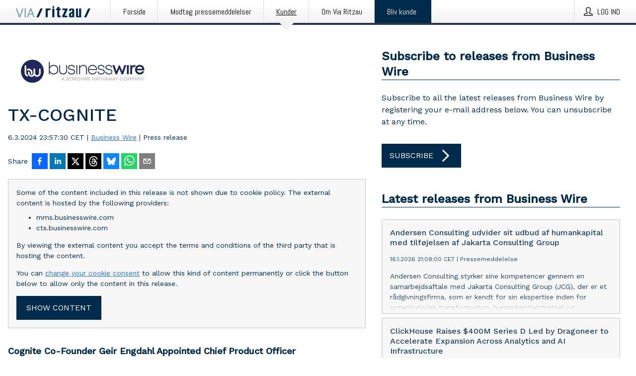

--- FILE ---
content_type: text/html; charset=utf-8
request_url: https://via.ritzau.dk/pressemeddelelse/13789852/tx-cognite?publisherId=90456&lang=en
body_size: 45494
content:
<!doctype html>
<html lang="da" prefix="og: http://ogp.me/ns#">
<head>
<meta name="google-site-verification" content=2Ij8zysuJMuU5tiAPTo_lE64IbvaDEdzY2_O8ihiR38 />
<title data-rh="true">TX-COGNITE | Business Wire</title>
<meta data-rh="true" charset="utf-8"/><meta data-rh="true" name="viewport" content="width=device-width, initial-scale=1"/><meta data-rh="true" name="description" content="Cognite Co-Founder Geir Engdahl Appointed Chief Product Officer"/><meta data-rh="true" property="og:type" content="article"/><meta data-rh="true" property="og:title" content="TX-COGNITE | Business Wire"/><meta data-rh="true" property="og:description" content="Cognite Co-Founder Geir Engdahl Appointed Chief Product Officer"/><meta data-rh="true" property="og:url" content="https://via.ritzau.dk/pressemeddelelse/13789852/tx-cognite?publisherId=90456"/><meta data-rh="true" name="twitter:card" content="summary_large_image"/><meta data-rh="true" property="og:image" content="https://via.ritzau.dk/data/images/00253/b0311d9d-5619-49a9-b2ac-31149bee9389.jpg/social"/><meta data-rh="true" property="og:image:secure_url" content="https://via.ritzau.dk/data/images/00253/b0311d9d-5619-49a9-b2ac-31149bee9389.jpg/social"/><meta data-rh="true" property="og:image:width" content="700"/><meta data-rh="true" property="og:image:height" content="366"/>
<link data-rh="true" href="https://fonts.googleapis.com/css?family=Abel:400&amp;display=swap" type="text/css" rel="stylesheet"/><link data-rh="true" href="https://fonts.googleapis.com/css?family=Work+Sans:500&amp;display=swap" type="text/css" rel="stylesheet"/><link data-rh="true" href="https://fonts.googleapis.com/css?family=Work+Sans:400&amp;display=swap" type="text/css" rel="stylesheet"/><link data-rh="true" rel="canonical" href="https://via.ritzau.dk/pressemeddelelse/13789852/tx-cognite?publisherId=90456"/>
<style data-styled="true" data-styled-version="5.3.11">.cJQOju{display:block;margin:0 0 2rem;clear:both;color:#002b4b;font-size:0.9375rem;line-height:1.5;}/*!sc*/
.cJQOju img{height:auto;max-width:100%;}/*!sc*/
.cJQOju a{font-size:0.9375rem;color:#2973BA;display:inline-block;max-width:100%;text-overflow:ellipsis;overflow:hidden;vertical-align:bottom;}/*!sc*/
.cJQOju .prs-align--center{text-align:center;}/*!sc*/
.cJQOju .prs-align--left{text-align:left;}/*!sc*/
.cJQOju .prs-align--right{text-align:right;}/*!sc*/
.cJQOju ul.prs-align--center,.cJQOju ol.prs-align--center,.cJQOju ul.prs-align--right,.cJQOju ol.prs-align--right{list-style-position:inside;}/*!sc*/
.cJQOju table{font-size:1rem;display:block;border-collapse:collapse;overflow-x:auto;margin-bottom:1rem;width:100% !important;}/*!sc*/
.cJQOju table tr:first-child{border:transparent;font-weight:bold;}/*!sc*/
.cJQOju table tr:last-child{border:transparent;}/*!sc*/
.cJQOju table tr:nth-child(even){background-color:#f6f6f6;}/*!sc*/
.cJQOju table td{border:1px solid #4e4e4e;padding:0.5rem;vertical-align:middle;}/*!sc*/
.cJQOju table td.prs-align--center{text-align:center;}/*!sc*/
.cJQOju table td.prs-align--left{text-align:left;}/*!sc*/
.cJQOju table td.prs-align--right{text-align:right;}/*!sc*/
.cJQOju table p{margin:0;}/*!sc*/
.cJQOju p:first-of-type{margin-top:0;}/*!sc*/
@media (min-width:1248px){.cJQOju{font-size:1rem;}.cJQOju a{font-size:1rem;}}/*!sc*/
.cJQOju figure.content-figure{display:inline-block;margin:1rem 0 0 0;width:100%;}/*!sc*/
.cJQOju figure.content-figure div{display:-webkit-box;display:-webkit-flex;display:-ms-flexbox;display:flex;}/*!sc*/
.cJQOju .caption-wrapper{padding:1rem;font-size:1rem;line-height:1.5;background-color:#f6f6f6;}/*!sc*/
.cJQOju .caption-wrapper strong{font-weight:700;font-size:0.875rem;}/*!sc*/
.cJQOju blockquote{border-left:2px solid #C8C8C8;margin-left:1rem;padding-left:1rem;}/*!sc*/
data-styled.g1[id="release__PublicationContent-sc-6son67-0"]{content:"cJQOju,"}/*!sc*/
.hnpaSo{color:#002b4b;max-width:100%;font-size:0.875rem;line-height:1rem;margin-bottom:1.5rem;overflow:hidden;word-break:break-word;}/*!sc*/
.hnpaSo a{color:#2973BA;font-size:0.875rem;line-height:1rem;}/*!sc*/
data-styled.g2[id="release__Byline-sc-6son67-1"]{content:"hnpaSo,"}/*!sc*/
.ibKOZq{display:-webkit-box;display:-webkit-flex;display:-ms-flexbox;display:flex;-webkit-align-items:center;-webkit-box-align:center;-ms-flex-align:center;align-items:center;cursor:pointer;position:relative;background-color:#002b4b;padding:0 1.25rem;outline:0;border:0;border-radius:0;color:#fff;font-family:inherit;font-size:1rem;line-height:3rem;-webkit-transition:background-color 200ms ease-in-out;transition:background-color 200ms ease-in-out;text-align:left;text-transform:uppercase;height:3rem;min-width:160px;width:100%;max-width:160px;padding:0 1rem;}/*!sc*/
.ibKOZq:hover,.ibKOZq:focus{background-color:#6a6a6a;}/*!sc*/
data-styled.g22[id="forms__FormSubmitButton-sc-menndn-18"]{content:"ibKOZq,"}/*!sc*/
.eCAMbD{display:-webkit-box;display:-webkit-flex;display:-ms-flexbox;display:flex;-webkit-align-items:center;-webkit-box-align:center;-ms-flex-align:center;align-items:center;margin-left:auto;color:#fff;}/*!sc*/
data-styled.g23[id="forms__FormSubmitButtonIcon-sc-menndn-19"]{content:"eCAMbD,"}/*!sc*/
.bOWEOZ{display:-webkit-box;display:-webkit-flex;display:-ms-flexbox;display:flex;-webkit-flex-direction:column;-ms-flex-direction:column;flex-direction:column;height:100%;font-size:1rem;}/*!sc*/
@media (min-width:480px){.bOWEOZ{font-size:1rem;}}/*!sc*/
data-styled.g49[id="containers__Wrapper-sc-1d04lil-0"]{content:"bOWEOZ,"}/*!sc*/
.kuHHjz{display:-webkit-box;display:-webkit-flex;display:-ms-flexbox;display:flex;-webkit-flex-direction:column;-ms-flex-direction:column;flex-direction:column;min-height:100vh;}/*!sc*/
data-styled.g50[id="containers__HeightWrapper-sc-1d04lil-1"]{content:"kuHHjz,"}/*!sc*/
.jjSiCW{display:-webkit-box;display:-webkit-flex;display:-ms-flexbox;display:flex;-webkit-box-flex:1;-webkit-flex-grow:1;-ms-flex-positive:1;flex-grow:1;-webkit-flex-direction:row;-ms-flex-direction:row;flex-direction:row;-webkit-flex-wrap:wrap;-ms-flex-wrap:wrap;flex-wrap:wrap;-webkit-align-items:center;-webkit-box-align:center;-ms-flex-align:center;align-items:center;}/*!sc*/
@media (min-width:1248px){}/*!sc*/
@media (min-width:1556px){}/*!sc*/
.fCicMM{display:-webkit-box;display:-webkit-flex;display:-ms-flexbox;display:flex;-webkit-box-flex:1;-webkit-flex-grow:1;-ms-flex-positive:1;flex-grow:1;-webkit-flex-direction:row;-ms-flex-direction:row;flex-direction:row;-webkit-flex-wrap:wrap;-ms-flex-wrap:wrap;flex-wrap:wrap;-webkit-box-flex:1;-webkit-flex-grow:1;-ms-flex-positive:1;flex-grow:1;margin-left:0;max-width:720px;}/*!sc*/
@media (min-width:1248px){.fCicMM{margin-left:2rem;max-width:480px;}}/*!sc*/
@media (min-width:1556px){.fCicMM{margin-left:auto;max-width:620px;}}/*!sc*/
.cpFwlq{display:-webkit-box;display:-webkit-flex;display:-ms-flexbox;display:flex;-webkit-box-flex:1;-webkit-flex-grow:1;-ms-flex-positive:1;flex-grow:1;-webkit-flex-direction:row;-ms-flex-direction:row;flex-direction:row;-webkit-flex-wrap:wrap;-ms-flex-wrap:wrap;flex-wrap:wrap;}/*!sc*/
@media (min-width:1248px){}/*!sc*/
@media (min-width:1556px){}/*!sc*/
data-styled.g52[id="containers__FlexContainer-sc-1d04lil-3"]{content:"jjSiCW,fCicMM,cpFwlq,"}/*!sc*/
.kheLZT span.prs-content-placeholder{display:-webkit-box;display:-webkit-flex;display:-ms-flexbox;display:flex;background-image:url("data:image/svg+xml;utf8,%3Csvg viewBox='0 0 20 20' style='display: block; width: 20px; height: 20px;'%3E%3Cuse xlink:href='%23prs-icons_blocked'/%3E%3C/svg%3E");width:100%;background-color:#f6f6f6;border:1px solid #c6c6c6;font-size:0.875rem;padding:0.5rem;line-height:1.5;}/*!sc*/
.kheLZT span.prs-content-placeholder .prs-content-placeholder__container{display:-webkit-box;display:-webkit-flex;display:-ms-flexbox;display:flex;}/*!sc*/
.kheLZT span.prs-content-placeholder .prs-content-placeholder__container .prs-content-placeholder__icon{display:-webkit-box;display:-webkit-flex;display:-ms-flexbox;display:flex;-webkit-align-items:center;-webkit-box-align:center;-ms-flex-align:center;align-items:center;border-right:1px solid #c6c6c6;padding:0.5rem 1rem 0.5rem 0.5rem;margin-right:1rem;}/*!sc*/
.kheLZT span.prs-content-placeholder .prs-content-placeholder__container .prs-content-placeholder__icon svg{width:30px;height:30px;display:inline-block;}/*!sc*/
.kheLZT span.prs-content-placeholder .prs-content-placeholder__container .prs-content-placeholder__text{display:-webkit-box;display:-webkit-flex;display:-ms-flexbox;display:flex;-webkit-flex-direction:column;-ms-flex-direction:column;flex-direction:column;-webkit-box-pack:center;-webkit-justify-content:center;-ms-flex-pack:center;justify-content:center;padding-right:1rem;}/*!sc*/
.kheLZT span.prs-content-placeholder .prs-content-placeholder__container .prs-content-placeholder__text a{font-size:0.875rem;}/*!sc*/
.kheLZT.release iframe{max-width:100%;width:100%;border:0;}/*!sc*/
.kheLZT.article iframe{border:0;max-width:100%;display:block;}/*!sc*/
.kheLZT.short-message-thread iframe{max-width:100%;width:-webkit-fill-available !important;width:-moz-available !important;width:-webkit-fill-available !important;width:-moz-available !important;width:fill-available !important;border:0;display:block;}/*!sc*/
@media (min-width:1248px){.kheLZT{display:-webkit-box;display:-webkit-flex;display:-ms-flexbox;display:flex;-webkit-flex-wrap:wrap;-ms-flex-wrap:wrap;flex-wrap:wrap;-webkit-flex-direction:row;-ms-flex-direction:row;flex-direction:row;}}/*!sc*/
data-styled.g54[id="containers__ReleaseWrapper-sc-1d04lil-5"]{content:"kheLZT,"}/*!sc*/
.gRvSKM{width:100%;}/*!sc*/
data-styled.g55[id="containers__ReleaseSideWrapper-sc-1d04lil-6"]{content:"gRvSKM,"}/*!sc*/
.jFcQZV{max-width:720px;}/*!sc*/
@media (min-width:1248px){.jFcQZV{-webkit-flex:0 0 720px;-ms-flex:0 0 720px;flex:0 0 720px;}}/*!sc*/
.short-message-thread .containers__ReleaseContent-sc-1d04lil-7 .thread-item{position:relative;border-left:3px solid;padding-bottom:0.5rem;padding-left:2rem;margin-bottom:0.5rem;}/*!sc*/
.short-message-thread .containers__ReleaseContent-sc-1d04lil-7 .thread-item::before{content:'';position:absolute;left:-14px;top:-2px;width:20px;height:20px;border-radius:50%;background-color:white;border:4px solid;z-index:2;margin-left:2px;}/*!sc*/
.short-message-thread .containers__ReleaseContent-sc-1d04lil-7 .thread-item:not(:last-child)::after{content:'';position:absolute;left:-3px;bottom:-0.5rem;height:20%;width:3px;background-color:white;border-left:3px dotted;z-index:3;}/*!sc*/
.short-message-thread .containers__ReleaseContent-sc-1d04lil-7 .thread-item:last-child{padding-bottom:0;margin-bottom:0;}/*!sc*/
data-styled.g56[id="containers__ReleaseContent-sc-1d04lil-7"]{content:"jFcQZV,"}/*!sc*/
.flSOcC{display:block;clear:both;margin:0 0 3rem;width:100%;}/*!sc*/
@media (min-width:1248px){}/*!sc*/
.hVzZTk{display:block;clear:both;margin:0 0 3rem;width:100%;}/*!sc*/
@media (min-width:1248px){.hVzZTk{margin:0 0 4.5rem 0;}}/*!sc*/
data-styled.g58[id="containers__SectionWrapper-sc-1d04lil-9"]{content:"flSOcC,hVzZTk,"}/*!sc*/
.boOCHh{color:#002b4b;display:-webkit-box;display:-webkit-flex;display:-ms-flexbox;display:flex;-webkit-flex-direction:row;-ms-flex-direction:row;flex-direction:row;-webkit-flex-wrap:wrap;-ms-flex-wrap:wrap;flex-wrap:wrap;margin-bottom:1rem;}/*!sc*/
.boOCHh span{display:inline-block;line-height:32px;margin-right:0.5rem;font-size:0.9rem;}/*!sc*/
.boOCHh .react-share__ShareButton{margin-right:0.25rem;cursor:pointer;}/*!sc*/
data-styled.g59[id="containers__ShareButtonContainer-sc-1d04lil-10"]{content:"boOCHh,"}/*!sc*/
.kybbeO{display:-webkit-inline-box;display:-webkit-inline-flex;display:-ms-inline-flexbox;display:inline-flex;-webkit-align-items:center;-webkit-box-align:center;-ms-flex-align:center;align-items:center;cursor:pointer;color:#FFFFFF !important;border-radius:0;position:relative;background-color:#002b4b;padding:0 20px;outline:0;border:0;font-family:inherit;font-size:1rem;text-align:left;text-transform:uppercase;-webkit-text-decoration:none;text-decoration:none;-webkit-transition:background-color 200ms ease-in-out;transition:background-color 200ms ease-in-out;height:3rem;}/*!sc*/
.kybbeO:hover,.kybbeO:focus{background-color:#6a6a6a;}/*!sc*/
data-styled.g76[id="buttons__ButtonLink-sc-1gjvbsg-2"]{content:"kybbeO,"}/*!sc*/
.diDkHG{height:auto;max-width:100%;}/*!sc*/
data-styled.g78[id="image-elements__Image-sc-6rbjnd-1"]{content:"diDkHG,"}/*!sc*/
.loPYqc{height:auto;max-width:300px;max-height:50px;margin:0 0 1rem 0;}/*!sc*/
.loPYqc:not(:last-of-type){margin-right:.5rem;}/*!sc*/
@media (min-width:768px){.loPYqc{max-height:75px;}}/*!sc*/
@media (min-width:960px){.loPYqc{max-height:100px;}}/*!sc*/
.kZrTWa{height:auto;max-width:300px;max-height:50px;}/*!sc*/
@media (min-width:768px){.kZrTWa{max-height:75px;}}/*!sc*/
@media (min-width:960px){.kZrTWa{max-height:100px;}}/*!sc*/
data-styled.g79[id="image-elements__LogoImage-sc-6rbjnd-2"]{content:"loPYqc,kZrTWa,"}/*!sc*/
.iyuzc{color:#002b4b;font-size:1.5rem;line-height:1.3;margin:0;display:block;}/*!sc*/
@media (min-width:768px){.iyuzc{font-size:2.25rem;}}/*!sc*/
data-styled.g84[id="text-elements__Title-sc-1il5uxg-0"]{content:"iyuzc,"}/*!sc*/
.hhOrnZ{color:#002b4b;font-family:'Work Sans',Arial,sans-serif;font-weight:500;}/*!sc*/
data-styled.g85[id="text-elements__ReleaseTitle-sc-1il5uxg-1"]{content:"hhOrnZ,"}/*!sc*/
.hVMKNv{color:#002b4b;font-size:1.5rem;border-bottom:1px solid #002b4b;margin-top:0;margin-bottom:1.5rem;width:100%;line-height:1.3;}/*!sc*/
.hVMKNv small{color:#002b4b;}/*!sc*/
data-styled.g86[id="text-elements__SectionTitle-sc-1il5uxg-2"]{content:"hVMKNv,"}/*!sc*/
.dHhKjQ{color:#002b4b;font-size:1rem;line-height:1.5;margin:2rem 0;}/*!sc*/
@media (min-width:768px){.dHhKjQ{font-size:1.125rem;}}/*!sc*/
data-styled.g87[id="text-elements__Leadtext-sc-1il5uxg-3"]{content:"dHhKjQ,"}/*!sc*/
.iXzkXr{color:#002b4b;line-height:1.5;margin:0 0 2rem;}/*!sc*/
data-styled.g88[id="text-elements__Bodytext-sc-1il5uxg-4"]{content:"iXzkXr,"}/*!sc*/
.guDfjA{margin:0 auto;width:100%;padding:2rem 1rem;}/*!sc*/
@media (min-width:768px){.guDfjA{max-width:768px;padding:3rem 1.5rem;}}/*!sc*/
@media (min-width:960px){.guDfjA{max-width:100%;}}/*!sc*/
@media (min-width:1248px){.guDfjA{max-width:1248px;padding:3rem 0;}}/*!sc*/
@media (min-width:1556px){.guDfjA{max-width:1556px;}}/*!sc*/
data-styled.g89[id="site-content__SiteContent-sc-x0ym13-0"]{content:"guDfjA,"}/*!sc*/
.dFbKpv{color:#4e4e4e;font-size:0.875rem;line-height:1.5;background:#f6f6f6;border-top:1px solid #c6c6c6;margin-top:auto;padding:2rem 0;}/*!sc*/
.dFbKpv .footer__logo{margin-bottom:1rem;max-width:150px;max-height:30px;}/*!sc*/
.dFbKpv .footer__notification a{font-size:inherit;margin-right:0;}/*!sc*/
.dFbKpv .footer__notification div button{width:auto;max-width:100%;}/*!sc*/
.dFbKpv .footer__notification div button span{text-align:center;}/*!sc*/
.dFbKpv address{font-style:normal;}/*!sc*/
.dFbKpv a{cursor:pointer;font-size:0.875rem;line-height:1.5;-webkit-text-decoration:none;text-decoration:none;margin-right:0.5rem;}/*!sc*/
data-styled.g91[id="footer__Footer-sc-ixban3-0"]{content:"dFbKpv,"}/*!sc*/
.KMSrb{cursor:pointer;position:relative;background-color:#f6f6f6;border:1px solid #c6c6c6;margin-bottom:0.5rem;max-height:px;width:100%;}/*!sc*/
.KMSrb:last-of-type{margin-bottom:0;}/*!sc*/
.KMSrb h1{padding:1rem;}/*!sc*/
.KMSrb p{margin-bottom:0;line-height:1.5;color:#002b4b;}/*!sc*/
@media (min-width:1248px){.KMSrb .latest-release__overlay{display:block;position:absolute;top:0;left:0;width:100%;height:100%;-webkit-transform:translateZ(0);-ms-transform:translateZ(0);transform:translateZ(0);-webkit-transition:all 125ms ease-out;transition:all 125ms ease-out;opacity:.13;background-color:#FFFFFF;}.KMSrb:hover,.KMSrb:focus{border:1px solid #c6c6c6;box-shadow:2px 2px 6px -4px #4e4e4e;}.KMSrb:hover .latest-release__overlay,.KMSrb:focus .latest-release__overlay{height:0;opacity:0;}.KMSrb:hover .latest-release__title span,.KMSrb:focus .latest-release__title span{-webkit-text-decoration:underline;text-decoration:underline;}.KMSrb:hover .latest-release__title small,.KMSrb:focus .latest-release__title small{-webkit-text-decoration:underline;text-decoration:underline;}}/*!sc*/
data-styled.g110[id="latest-release__LatestRelease-sc-8cce5y-0"]{content:"KMSrb,"}/*!sc*/
.gyxAaB{display:-webkit-box;display:-webkit-flex;display:-ms-flexbox;display:flex;-webkit-flex-wrap:nowrap;-ms-flex-wrap:nowrap;flex-wrap:nowrap;-webkit-flex-direction:row;-ms-flex-direction:row;flex-direction:row;-webkit-text-decoration:none;text-decoration:none;height:100%;max-height:188px;overflow:hidden;}/*!sc*/
data-styled.g111[id="latest-release__LatestReleaseFlexContainer-sc-8cce5y-1"]{content:"gyxAaB,"}/*!sc*/
.bnjPxv{position:relative;overflow:hidden;}/*!sc*/
data-styled.g112[id="latest-release__LatestReleaseContentWrapper-sc-8cce5y-2"]{content:"bnjPxv,"}/*!sc*/
.eUiZli{font-size:0.875rem;color:#002b4b;margin:0 1rem;padding-bottom:1rem;}/*!sc*/
data-styled.g113[id="latest-release__LatestReleaseContent-sc-8cce5y-3"]{content:"eUiZli,"}/*!sc*/
.izgmDB{color:#002b4b;margin-bottom:2rem;}/*!sc*/
.izgmDB img{padding-right:1.5rem;max-width:100%;height:auto;}/*!sc*/
data-styled.g124[id="publishers__PublisherContainer-sc-y8colw-7"]{content:"izgmDB,"}/*!sc*/
.hFbMhm{line-height:1.5;margin:1rem 0;max-width:100%;color:#002b4b;font-size:0.9375rem;line-height:1.5;}/*!sc*/
.hFbMhm p:first-child{margin-top:0;}/*!sc*/
.hFbMhm a{color:#2973BA;font-size:0.9375rem;}/*!sc*/
@media (min-width:1248px){.hFbMhm{font-size:1rem;}.hFbMhm a{font-size:1rem;}}/*!sc*/
data-styled.g125[id="publishers__PublisherBoilerplate-sc-y8colw-8"]{content:"hFbMhm,"}/*!sc*/
.dtfJIp{font-style:normal;padding:1rem 0 0;line-height:1.5;min-width:100%;width:100%;}/*!sc*/
.dtfJIp a{color:#2973BA;display:block;max-width:100%;overflow:hidden;text-overflow:ellipsis;white-space:nowrap;margin:0 0 0.5rem;padding:0;}/*!sc*/
.dtfJIp a:last-of-type{margin:0;}/*!sc*/
@media (min-width:768px){.dtfJIp{border-left:1px solid #c6c6c6;padding:1rem 0 1rem 1.5rem;min-width:360px;max-width:360px;}}/*!sc*/
data-styled.g126[id="publishers__PublisherAddressBlock-sc-y8colw-9"]{content:"dtfJIp,"}/*!sc*/
.kvXxfa{border:0;font-size:1rem;line-height:1.25;padding:1rem;margin:0;color:#002b4b;font-family:'Work Sans',Arial,sans-serif;font-weight:500;}/*!sc*/
.kvXxfa small{display:block;margin-top:1rem;font-size:0.75rem;font-weight:normal;}/*!sc*/
data-styled.g131[id="grid-base__GridCardTitle-sc-14wtsyi-4"]{content:"kvXxfa,"}/*!sc*/
.fCTyG{color:#002b4b;font-family:'Work Sans',Arial,sans-serif;font-weight:400;}/*!sc*/
data-styled.g132[id="grid-base__GridCardSubtitle-sc-14wtsyi-5"]{content:"fCTyG,"}/*!sc*/
button,hr,input{overflow:visible;}/*!sc*/
audio,canvas,progress,video{display:inline-block;}/*!sc*/
progress,sub,sup{vertical-align:baseline;}/*!sc*/
html{font-family:sans-serif;line-height:1.15;-ms-text-size-adjust:100%;-webkit-text-size-adjust:100%;}/*!sc*/
body{margin:0;}/*!sc*/
menu,article,aside,details,footer,header,nav,section{display:block;}/*!sc*/
h1{font-size:2em;margin:.67em 0;}/*!sc*/
figcaption,figure,main{display:block;}/*!sc*/
figure{margin:1em 40px;}/*!sc*/
hr{box-sizing:content-box;height:0;}/*!sc*/
code,kbd,pre,samp{font-family:monospace,monospace;font-size:1em;}/*!sc*/
a{background-color:transparent;-webkit-text-decoration-skip:objects;}/*!sc*/
a:active,a:hover{outline-width:0;}/*!sc*/
abbr[title]{border-bottom:none;-webkit-text-decoration:underline;text-decoration:underline;-webkit-text-decoration:underline dotted;text-decoration:underline dotted;}/*!sc*/
b,strong{font-weight:700;}/*!sc*/
dfn{font-style:italic;}/*!sc*/
mark{background-color:#ff0;color:#000;}/*!sc*/
small{font-size:80%;}/*!sc*/
sub,sup{font-size:75%;line-height:0;position:relative;}/*!sc*/
sub{bottom:-.25em;}/*!sc*/
sup{top:-.5em;}/*!sc*/
audio:not([controls]){display:none;height:0;}/*!sc*/
img{border-style:none;}/*!sc*/
svg:not(:root){overflow:hidden;}/*!sc*/
button,input,optgroup,select,textarea{font-family:sans-serif;font-size:100%;line-height:1.15;margin:0;}/*!sc*/
button,select{text-transform:none;}/*!sc*/
[type=submit],[type=reset],button,html [type=button]{-webkit-appearance:button;}/*!sc*/
[type=button]::-moz-focus-inner,[type=reset]::-moz-focus-inner,[type=submit]::-moz-focus-inner,button::-moz-focus-inner{border-style:none;padding:0;}/*!sc*/
[type=button]:-moz-focusring,[type=reset]:-moz-focusring,[type=submit]:-moz-focusring,button:-moz-focusring{outline:ButtonText dotted 1px;}/*!sc*/
fieldset{border:1px solid silver;margin:0 2px;padding:.35em .625em .75em;}/*!sc*/
legend{box-sizing:border-box;color:inherit;display:table;max-width:100%;padding:0;white-space:normal;}/*!sc*/
textarea{overflow:auto;}/*!sc*/
[type=checkbox],[type=radio]{box-sizing:border-box;padding:0;}/*!sc*/
[type=number]::-webkit-inner-spin-button,[type=number]::-webkit-outer-spin-button{height:auto;}/*!sc*/
[type=search]{-webkit-appearance:textfield;outline-offset:-2px;}/*!sc*/
[type=search]::-webkit-search-cancel-button,[type=search]::-webkit-search-decoration{-webkit-appearance:none;}/*!sc*/
::-webkit-file-upload-button{-webkit-appearance:button;font:inherit;}/*!sc*/
summary{display:list-item;}/*!sc*/
[hidden],template{display:none;}/*!sc*/
html,body,#root{box-sizing:border-box;font-size:16px;font-family:'Work Sans',Arial,sans-serif;font-weight:400;}/*!sc*/
*,*::before,*::after{box-sizing:border-box;}/*!sc*/
a{color:#2973BA;font-size:1rem;}/*!sc*/
a,area,button,[role="button"],input:not([type=range]),label,select,summary,textarea{-ms-touch-action:manipulation;touch-action:manipulation;}/*!sc*/
.disable-scroll{position:relative;overflow:hidden;height:100%;}/*!sc*/
#svg-sprite{display:none;}/*!sc*/
data-styled.g160[id="sc-global-bNbkmT1"]{content:"sc-global-bNbkmT1,"}/*!sc*/
.hBnyMm{position:absolute;top:0;height:100%;background-color:rgba(15,15,15,0.85);bottom:0;left:0;right:0;width:100%;z-index:200;opacity:0;visibility:hidden;-webkit-animation-name:kPIFVS;animation-name:kPIFVS;-webkit-animation-duration:200ms;animation-duration:200ms;-webkit-animation-fill-mode:forwards;animation-fill-mode:forwards;}/*!sc*/
data-styled.g161[id="styledBarNotification__BarNotificationOverlay-sc-1yv4aza-0"]{content:"hBnyMm,"}/*!sc*/
.kcScoX{cursor:default;display:-webkit-box;display:-webkit-flex;display:-ms-flexbox;display:flex;-webkit-flex-flow:row wrap;-ms-flex-flow:row wrap;flex-flow:row wrap;-webkit-align-content:center;-ms-flex-line-pack:center;align-content:center;margin:0 auto;height:75px;width:100vw;padding:1rem;z-index:300;font-size:1rem;border-left:2rem solid #3399cc;color:#002b4b;background-color:#FFFFFF;border-bottom:1px solid #c6c6c6;-webkit-transform:translateY(-100%) animation-name:gDuLQv;-ms-transform:translateY(-100%) animation-name:gDuLQv;transform:translateY(-100%) animation-name:gDuLQv;-webkit-animation-duration:200ms;animation-duration:200ms;-webkit-animation-fill-mode:forwards;animation-fill-mode:forwards;}/*!sc*/
@media (min-width:768px){.kcScoX{max-width:768px;}}/*!sc*/
@media (min-width:960px){.kcScoX{max-width:100%;}}/*!sc*/
@media (min-width:1248px){.kcScoX{max-width:1248px;}}/*!sc*/
@media (min-width:1556px){.kcScoX{max-width:1556px;}}/*!sc*/
data-styled.g162[id="styledBarNotification__BarNotificationWrapper-sc-1yv4aza-1"]{content:"kcScoX,"}/*!sc*/
.jEyvFq{color:#002b4b;margin-left:auto;}/*!sc*/
data-styled.g164[id="styledBarNotification__BarNotificationClose-sc-1yv4aza-3"]{content:"jEyvFq,"}/*!sc*/
.dLfMJQ{font-family:Abel,Arial,sans-serif;position:relative;z-index:200;width:100%;height:50px;background:linear-gradient(to bottom,rgba(255,255,255,1) 16%,rgba(242,242,242,1) 100%);border-bottom:4px solid #2a364b;}/*!sc*/
data-styled.g165[id="navbar__NavbarWrapper-sc-mofdt5-0"]{content:"dLfMJQ,"}/*!sc*/
.gUHzke{width:100%;height:100%;margin:0 auto;display:-webkit-box;display:-webkit-flex;display:-ms-flexbox;display:flex;-webkit-flex:1 0 0;-ms-flex:1 0 0;flex:1 0 0;-webkit-align-items:center;-webkit-box-align:center;-ms-flex-align:center;align-items:center;}/*!sc*/
.gUHzke .agency-logo{padding:0 2.5rem 0 1rem;margin:auto;}/*!sc*/
.gUHzke .agency-logo img{border:0;}/*!sc*/
.gUHzke .agency-logo__small{max-width:120px;max-height:25px;display:block;}/*!sc*/
.gUHzke .agency-logo__wide{max-width:150px;max-height:30px;display:none;}/*!sc*/
@media (min-width:768px){.gUHzke{max-width:768px;}.gUHzke .agency-logo__small{display:none;}.gUHzke .agency-logo__wide{display:block;}}/*!sc*/
@media (min-width:960px){.gUHzke{max-width:960px;}}/*!sc*/
@media (min-width:1248px){.gUHzke{max-width:1248px;}}/*!sc*/
@media (min-width:1556px){.gUHzke{max-width:1556px;}}/*!sc*/
data-styled.g166[id="navbar__NavbarContent-sc-mofdt5-1"]{content:"gUHzke,"}/*!sc*/
.iHSBLt{list-style:none;padding:0;margin:0;-webkit-box-flex:1;-webkit-flex-grow:1;-ms-flex-positive:1;flex-grow:1;height:100%;display:none;text-align:left;}/*!sc*/
@media (min-width:960px){.iHSBLt{max-width:960px;display:block;}}/*!sc*/
.ggiGcb{list-style:none;padding:0;margin:0;-webkit-box-flex:1;-webkit-flex-grow:1;-ms-flex-positive:1;flex-grow:1;height:100%;}/*!sc*/
@media (min-width:960px){.ggiGcb{max-width:960px;}}/*!sc*/
.jUPvPX{list-style:none;padding:0;margin:0;-webkit-box-flex:1;-webkit-flex-grow:1;-ms-flex-positive:1;flex-grow:1;height:100%;text-align:right;}/*!sc*/
@media (min-width:960px){.jUPvPX{max-width:960px;}}/*!sc*/
data-styled.g167[id="navbar__NavbarItems-sc-mofdt5-2"]{content:"iHSBLt,ggiGcb,jUPvPX,"}/*!sc*/
.dmdKmx{display:block;width:100%;height:100%;color:#000;padding:13px 24px 0;-webkit-text-decoration:none;text-decoration:none;}/*!sc*/
.dmdKmx .title{font:14px Abel,sans-serif;display:inline-block;vertical-align:middle;position:relative;z-index:15;margin:0;}/*!sc*/
.dmdKmx:focus{outline:none;border:1px solid black;margin-top:1px;height:calc(100% - 2px);}/*!sc*/
.dmdKmx:focus > .active-bg{position:absolute;top:50%;left:50%;-webkit-transform:translate(-50%,-50%);-ms-transform:translate(-50%,-50%);transform:translate(-50%,-50%);width:calc(100% - 3px);height:calc(100% - 2px);margin-top:1px;z-index:10;}/*!sc*/
.dmdKmx .title.active{-webkit-text-decoration:underline;text-decoration:underline;}/*!sc*/
@media (min-width:960px){.dmdKmx{padding:13px 20px 0 20px;}}/*!sc*/
@media (min-width:768px){.dmdKmx .title{font:16px Abel,sans-serif;}}/*!sc*/
@media (min-width:1248px){.dmdKmx{padding:13px 24px 0 24px;}.dmdKmx:hover,.dmdKmx:visited,.dmdKmx:focus{color:#000;-webkit-text-decoration:none;text-decoration:none;}}/*!sc*/
data-styled.g168[id="navbar__NavbarItemLink-sc-mofdt5-3"]{content:"dmdKmx,"}/*!sc*/
.cowdxy{position:relative;height:100%;display:inline-block;vertical-align:middle;border-left:1px solid #fff;margin-left:1px;}/*!sc*/
.cowdxy.highlighted-cta{border-left:1px solid #002B4B;}/*!sc*/
.cowdxy.highlighted-cta .navbar__NavbarItemLink-sc-mofdt5-3{background-color:#002B4B;}/*!sc*/
.cowdxy.highlighted-cta .navbar__NavbarItemLink-sc-mofdt5-3 .title{color:#FFFFFF;}/*!sc*/
.cowdxy.highlighted-cta .navbar__NavbarItemLink-sc-mofdt5-3 .title.active{color:#FFFFFF;}/*!sc*/
.cowdxy.highlighted-cta .navbar__NavbarItemLink-sc-mofdt5-3 .active-bg{border:3px solid #002B4B;background:#002B4B;}/*!sc*/
.cowdxy.highlighted-cta .navbar__NavbarItemLink-sc-mofdt5-3 .active-marker{background-color:#002B4B;}/*!sc*/
.cowdxy:first-of-type{border-left:1px solid #fff;}/*!sc*/
.cowdxy::before{content:'';width:1px;height:100%;position:absolute;top:0;left:-2px;background-color:#dedede;}/*!sc*/
@media (min-width:1248px){.cowdxy:hover,.cowdxy:focus{color:#2a364b;}}/*!sc*/
@media (min-width:960px){}/*!sc*/
.blzTzG{position:relative;height:100%;display:inline-block;vertical-align:middle;border-left:1px solid #fff;margin-left:1px;}/*!sc*/
.blzTzG.highlighted-cta{border-left:1px solid #002B4B;}/*!sc*/
.blzTzG.highlighted-cta .navbar__NavbarItemLink-sc-mofdt5-3{background-color:#002B4B;}/*!sc*/
.blzTzG.highlighted-cta .navbar__NavbarItemLink-sc-mofdt5-3 .title{color:#FFFFFF;}/*!sc*/
.blzTzG.highlighted-cta .navbar__NavbarItemLink-sc-mofdt5-3 .title.active{color:#FFFFFF;}/*!sc*/
.blzTzG.highlighted-cta .navbar__NavbarItemLink-sc-mofdt5-3 .active-bg{border:3px solid #002B4B;background:#002B4B;}/*!sc*/
.blzTzG.highlighted-cta .navbar__NavbarItemLink-sc-mofdt5-3 .active-marker{background-color:#002B4B;}/*!sc*/
.blzTzG:first-of-type{border-left:1px solid #fff;}/*!sc*/
.blzTzG::before{content:'';width:1px;height:100%;position:absolute;top:0;left:-2px;background-color:#dedede;}/*!sc*/
@media (min-width:1248px){.blzTzG:hover,.blzTzG:focus{color:#2a364b;}}/*!sc*/
.blzTzG .active-marker{display:block;width:20px;height:20px;position:absolute;bottom:-10px;left:calc(50% - 10px);background-color:#f2f2f2;-webkit-transform:rotate(45deg);-ms-transform:rotate(45deg);transform:rotate(45deg);z-index:5;box-shadow:0 1px 0 -1px #2a364b;}/*!sc*/
.blzTzG .active-marker.dark{background-color:#2a364b;}/*!sc*/
.blzTzG .active-bg{position:absolute;top:0;left:0;width:100%;height:100%;background:#fff;background:linear-gradient(to bottom,rgba(255,255,255,1) 16%,rgba(242,242,242,1) 100%);z-index:10;}/*!sc*/
@media (min-width:960px){}/*!sc*/
.iiZWHu{position:relative;height:100%;display:inline-block;vertical-align:middle;border-left:1px solid #fff;margin-left:1px;}/*!sc*/
.iiZWHu.highlighted-cta{border-left:1px solid #002B4B;}/*!sc*/
.iiZWHu.highlighted-cta .navbar__NavbarItemLink-sc-mofdt5-3{background-color:#002B4B;}/*!sc*/
.iiZWHu.highlighted-cta .navbar__NavbarItemLink-sc-mofdt5-3 .title{color:#FFFFFF;}/*!sc*/
.iiZWHu.highlighted-cta .navbar__NavbarItemLink-sc-mofdt5-3 .title.active{color:#FFFFFF;}/*!sc*/
.iiZWHu.highlighted-cta .navbar__NavbarItemLink-sc-mofdt5-3 .active-bg{border:3px solid #002B4B;background:#002B4B;}/*!sc*/
.iiZWHu.highlighted-cta .navbar__NavbarItemLink-sc-mofdt5-3 .active-marker{background-color:#002B4B;}/*!sc*/
.iiZWHu:first-of-type{border-left:1px solid #fff;}/*!sc*/
.iiZWHu::before{content:'';width:1px;height:100%;position:absolute;top:0;left:-2px;background-color:#dedede;}/*!sc*/
@media (min-width:1248px){.iiZWHu:hover,.iiZWHu:focus{color:#2a364b;}}/*!sc*/
@media (min-width:960px){.iiZWHu{display:none;text-align:left;}}/*!sc*/
data-styled.g169[id="navbar__NavbarItem-sc-mofdt5-4"]{content:"cowdxy,blzTzG,iiZWHu,"}/*!sc*/
.VZHjj{font-family:Abel,Arial,sans-serif;background-color:transparent;display:inline-block;vertical-align:middle;cursor:pointer;margin:0;outline:0;border:0;padding:0 16px;line-height:1;width:100%;height:100%;}/*!sc*/
.VZHjj:focus{outline:1px solid black;}/*!sc*/
data-styled.g170[id="navbar__NavbarButton-sc-mofdt5-5"]{content:"VZHjj,"}/*!sc*/
.cJsePX{color:#4e4e4e;position:relative;z-index:15;display:inline-block;vertical-align:middle;margin-right:0.5rem;display:inline-block;}/*!sc*/
.cJsePX svg{height:25px;width:25px;}/*!sc*/
@media (min-width:768px){}/*!sc*/
data-styled.g171[id="navbar-menu__MenuIcon-sc-10uq6pi-0"]{content:"cJsePX,"}/*!sc*/
.cjRoiU{font:16px 'Abel',sans-serif;position:absolute;top:0;left:0;right:0;padding-top:50px;background-color:#4d4e4f;-webkit-transform:translateY(-100%);-ms-transform:translateY(-100%);transform:translateY(-100%);-webkit-transition:-webkit-transform 300ms ease-in-out;-webkit-transition:transform 300ms ease-in-out;transition:transform 300ms ease-in-out;z-index:100;width:100%;min-height:100%;height:100%;}/*!sc*/
data-styled.g173[id="navbar-dropdown__Dropdown-sc-pmkskz-0"]{content:"cjRoiU,"}/*!sc*/
.dCVoYr{position:absolute;top:1rem;right:0.5rem;cursor:pointer;color:#fff;width:45px;height:45px;z-index:300;display:-webkit-box;display:-webkit-flex;display:-ms-flexbox;display:flex;-webkit-align-items:center;-webkit-box-align:center;-ms-flex-align:center;align-items:center;-webkit-box-pack:center;-webkit-justify-content:center;-ms-flex-pack:center;justify-content:center;border:none;background:none;}/*!sc*/
.dCVoYr:focus-visible{outline:auto;}/*!sc*/
data-styled.g174[id="navbar-dropdown__DropdownIcon-sc-pmkskz-1"]{content:"dCVoYr,"}/*!sc*/
.draUGT{position:relative;margin:0 auto;padding:3.5rem 1rem 1.5rem;min-height:100%;height:100%;width:100%;overflow-y:auto;-webkit-overflow-scrolling:touch;-webkit-transform:translateZ(0);-ms-transform:translateZ(0);transform:translateZ(0);}/*!sc*/
@media (min-width:768px){.draUGT{max-width:768px;}}/*!sc*/
@media (min-width:960px){.draUGT{max-width:960px;}}/*!sc*/
@media (min-width:1248px){.draUGT{max-width:1248px;}}/*!sc*/
@media (min-width:1556px){.draUGT{max-width:1556px;}}/*!sc*/
data-styled.g175[id="navbar-dropdown__DropdownContent-sc-pmkskz-2"]{content:"draUGT,"}/*!sc*/
.noScroll,.noScroll body{overflow:hidden !important;position:relative;height:100%;}/*!sc*/
#coiOverlay{background:rgba(15,15,15,0.85);display:-webkit-box;display:-webkit-flex;display:-ms-flexbox;display:flex;position:fixed;top:0;left:0;width:100%;height:100%;-webkit-box-pack:center;-webkit-justify-content:center;-ms-flex-pack:center;justify-content:center;-webkit-align-items:center;-webkit-box-align:center;-ms-flex-align:center;align-items:center;z-index:99999999999;box-sizing:border-box;padding-top:3rem;}/*!sc*/
@media (min-width:768px){#coiOverlay{padding-top:0;}}/*!sc*/
#coi-banner-wrapper{outline:0;width:600px;opacity:0;max-width:100%;max-height:100%;background:#FFFFFF;overflow-x:hidden;border-radius:0;border-style:solid;border-width:0;border-color:#002b4b;-webkit-transition:opacity 200ms;transition:opacity 200ms;}/*!sc*/
#coi-banner-wrapper *{-webkit-font-smoothing:antialiased;box-sizing:border-box;text-align:left;line-height:1.5;color:#002b4b;}/*!sc*/
#coi-banner-wrapper *:focus-visible,#coi-banner-wrapper *:focus{outline:0;}/*!sc*/
@-webkit-keyframes ci-bounce{#coi-banner-wrapper 0%,#coi-banner-wrapper 20%,#coi-banner-wrapper 50%,#coi-banner-wrapper 80%,#coi-banner-wrapper 100%{-webkit-transform:translateY(0);}#coi-banner-wrapper 40%{-webkit-transform:translateY(-30px);}#coi-banner-wrapper 60%{-webkit-transform:translateY(-20px);}}/*!sc*/
@-webkit-keyframes ci-bounce{0%,20%,50%,80%,100%{-webkit-transform:translateY(0);-ms-transform:translateY(0);transform:translateY(0);}40%{-webkit-transform:translateY(-30px);-ms-transform:translateY(-30px);transform:translateY(-30px);}60%{-webkit-transform:translateY(-20px);-ms-transform:translateY(-20px);transform:translateY(-20px);}}/*!sc*/
@keyframes ci-bounce{0%,20%,50%,80%,100%{-webkit-transform:translateY(0);-ms-transform:translateY(0);transform:translateY(0);}40%{-webkit-transform:translateY(-30px);-ms-transform:translateY(-30px);transform:translateY(-30px);}60%{-webkit-transform:translateY(-20px);-ms-transform:translateY(-20px);transform:translateY(-20px);}}/*!sc*/
#coi-banner-wrapper.ci-bounce{-webkit-animation-duration:1s;-webkit-animation-duration:1s;animation-duration:1s;-webkit-animation-name:bounce;-webkit-animation-name:ci-bounce;animation-name:ci-bounce;}/*!sc*/
#coi-banner-wrapper a[target="_blank"]:not(.coi-external-link):after{margin:0 3px 0 5px;content:url([data-uri]);}/*!sc*/
#coi-banner-wrapper #coiBannerHeadline{padding-bottom:0.5rem;margin:1rem 2rem 1rem 2rem;border-bottom:1px solid #e5e5e5;display:-webkit-box;display:-webkit-flex;display:-ms-flexbox;display:flex;-webkit-box-pack:center;-webkit-justify-content:center;-ms-flex-pack:center;justify-content:center;text-align:center;}/*!sc*/
#coi-banner-wrapper button.ci-btn-tab-active .ci-arrow{-webkit-transform:rotate(45deg) !important;-ms-transform:rotate(45deg) !important;transform:rotate(45deg) !important;-webkit-transform:rotate(45deg) !important;top:0px;}/*!sc*/
#coi-banner-wrapper button#showDetailsButton,#coi-banner-wrapper button#hideDetailsButton{-webkit-box-pack:center;-webkit-justify-content:center;-ms-flex-pack:center;justify-content:center;padding-top:1rem;padding-bottom:1rem;border-top:1px solid #e5e5e5;-webkit-transition:background-color 200ms ease-in-out,color 200ms ease-in-out;transition:background-color 200ms ease-in-out,color 200ms ease-in-out;}/*!sc*/
#coi-banner-wrapper button#showDetailsButton:hover,#coi-banner-wrapper button#hideDetailsButton:hover,#coi-banner-wrapper button#showDetailsButton:focus,#coi-banner-wrapper button#hideDetailsButton:focus{background-color:#6a6a6a;color:#FFFFFF;}/*!sc*/
#coi-banner-wrapper button#showDetailsButton:hover .ci-arrow,#coi-banner-wrapper button#hideDetailsButton:hover .ci-arrow,#coi-banner-wrapper button#showDetailsButton:focus .ci-arrow,#coi-banner-wrapper button#hideDetailsButton:focus .ci-arrow{border-color:#FFFFFF;}/*!sc*/
#coi-banner-wrapper button#hideDetailsButton{box-shadow:5px -5px 10px #e5e5e5;border-bottom:1px solid #e5e5e5;}/*!sc*/
#coi-banner-wrapper button#hideDetailsButton .ci-arrow{-webkit-transform:rotate(45deg) !important;-ms-transform:rotate(45deg) !important;transform:rotate(45deg) !important;-webkit-transform:rotate(45deg) !important;top:0px;}/*!sc*/
#coi-banner-wrapper button.action{display:block;-webkit-align-items:center;-webkit-box-align:center;-ms-flex-align:center;align-items:center;cursor:pointer;position:relative;padding:0 1.25rem;outline:0;border:0;font-family:inherit;font-size:1rem;text-align:center;text-transform:uppercase;-webkit-text-decoration:none;text-decoration:none;-webkit-transition:background-color 200ms ease-in-out;transition:background-color 200ms ease-in-out;height:3rem;margin:0.75rem;min-width:180px;}/*!sc*/
#coi-banner-wrapper button.action.primary{color:#FFFFFF;background-color:#002b4b;}/*!sc*/
#coi-banner-wrapper button.action.primary:hover,#coi-banner-wrapper button.action.primary:focus{background-color:#6a6a6a;color:#FFFFFF;}/*!sc*/
#coi-banner-wrapper button.action.secondary{color:inherit;background-color:#f6f6f6;border:1px solid #e5e5e5;}/*!sc*/
#coi-banner-wrapper button.action.secondary:hover,#coi-banner-wrapper button.action.secondary:focus{background-color:#6a6a6a;color:#FFFFFF;}/*!sc*/
#coi-banner-wrapper button.action.secondary.details-dependent{display:none;}/*!sc*/
#coi-banner-wrapper button.action.secondary.active{display:-webkit-box;display:-webkit-flex;display:-ms-flexbox;display:flex;}/*!sc*/
#coi-banner-wrapper .coi-banner__page{background-color:#FFFFFF;-webkit-flex:1;-ms-flex:1;flex:1;-webkit-flex-direction:column;-ms-flex-direction:column;flex-direction:column;-webkit-align-items:flex-end;-webkit-box-align:flex-end;-ms-flex-align:flex-end;align-items:flex-end;display:block;height:100%;}/*!sc*/
#coi-banner-wrapper .coi-banner__page a{line-height:1.5;cursor:pointer;-webkit-text-decoration:underline;text-decoration:underline;color:#2973BA;font-size:0.875rem;}/*!sc*/
#coi-banner-wrapper .coi-banner__page .ci-arrow{border:solid;border-width:0 3px 3px 0;display:inline-block;padding:3px;-webkit-transition:all .3s ease;transition:all .3s ease;margin-right:10px;width:10px;height:10px;-webkit-transform:rotate(-45deg);-ms-transform:rotate(-45deg);transform:rotate(-45deg);-webkit-transform:rotate(-45deg);position:relative;}/*!sc*/
#coi-banner-wrapper .coi-banner__page .coi-button-group{display:none;padding-bottom:0.5rem;display:none;-webkit-flex:auto;-ms-flex:auto;flex:auto;-webkit-box-pack:center;-webkit-justify-content:center;-ms-flex-pack:center;justify-content:center;-webkit-flex-direction:column;-ms-flex-direction:column;flex-direction:column;}/*!sc*/
@media (min-width:768px){#coi-banner-wrapper .coi-banner__page .coi-button-group{-webkit-flex-direction:row;-ms-flex-direction:row;flex-direction:row;}}/*!sc*/
#coi-banner-wrapper .coi-banner__page .coi-button-group.active{display:-webkit-box;display:-webkit-flex;display:-ms-flexbox;display:flex;}/*!sc*/
#coi-banner-wrapper .coi-banner__page .coi-banner__summary{background-color:#FFFFFF;}/*!sc*/
#coi-banner-wrapper .coi-banner__page .coi-consent-banner__update-consent-container{display:none;-webkit-box-pack:center;-webkit-justify-content:center;-ms-flex-pack:center;justify-content:center;background-color:#FFFFFF;position:-webkit-sticky;position:sticky;bottom:0;border-top:1px solid #e5e5e5;width:100%;}/*!sc*/
#coi-banner-wrapper .coi-banner__page .coi-consent-banner__update-consent-container button{width:100%;}/*!sc*/
@media (min-width:768px){#coi-banner-wrapper .coi-banner__page .coi-consent-banner__update-consent-container button{width:auto;}}/*!sc*/
#coi-banner-wrapper .coi-banner__page .coi-consent-banner__update-consent-container.active{display:-webkit-box;display:-webkit-flex;display:-ms-flexbox;display:flex;z-index:2;}/*!sc*/
#coi-banner-wrapper .coi-banner__page .coi-consent-banner__categories-wrapper{box-sizing:border-box;position:relative;padding:0 1rem 1rem 1rem;display:none;-webkit-flex-direction:column;-ms-flex-direction:column;flex-direction:column;}/*!sc*/
#coi-banner-wrapper .coi-banner__page .coi-consent-banner__categories-wrapper.active{display:-webkit-box;display:-webkit-flex;display:-ms-flexbox;display:flex;}/*!sc*/
#coi-banner-wrapper .coi-banner__page .coi-consent-banner__categories-wrapper .coi-consent-banner__category-container{display:-webkit-box;display:-webkit-flex;display:-ms-flexbox;display:flex;-webkit-flex-direction:column;-ms-flex-direction:column;flex-direction:column;padding:0.5rem 1rem 0.5rem 1rem;min-height:50px;-webkit-box-pack:center;-webkit-justify-content:center;-ms-flex-pack:center;justify-content:center;border-bottom:1px solid #e5e5e5;}/*!sc*/
#coi-banner-wrapper .coi-banner__page .coi-consent-banner__categories-wrapper .coi-consent-banner__category-container:last-child{border-bottom:0;}/*!sc*/
#coi-banner-wrapper .coi-banner__page .coi-consent-banner__categories-wrapper .coi-consent-banner__category-container .cookie-details__detail-container{-webkit-flex:1;-ms-flex:1;flex:1;word-break:break-word;display:-webkit-box;display:-webkit-flex;display:-ms-flexbox;display:flex;-webkit-flex-direction:column;-ms-flex-direction:column;flex-direction:column;padding-bottom:0.5rem;}/*!sc*/
#coi-banner-wrapper .coi-banner__page .coi-consent-banner__categories-wrapper .coi-consent-banner__category-container .cookie-details__detail-container a{font-size:0.75rem;}/*!sc*/
#coi-banner-wrapper .coi-banner__page .coi-consent-banner__categories-wrapper .coi-consent-banner__category-container .cookie-details__detail-container span{display:-webkit-box;display:-webkit-flex;display:-ms-flexbox;display:flex;}/*!sc*/
@media (min-width:768px){#coi-banner-wrapper .coi-banner__page .coi-consent-banner__categories-wrapper .coi-consent-banner__category-container .cookie-details__detail-container{-webkit-flex-direction:row;-ms-flex-direction:row;flex-direction:row;padding-bottom:0;}}/*!sc*/
#coi-banner-wrapper .coi-banner__page .coi-consent-banner__categories-wrapper .coi-consent-banner__category-container .cookie-details__detail-title{font-weight:bold;}/*!sc*/
@media (min-width:768px){#coi-banner-wrapper .coi-banner__page .coi-consent-banner__categories-wrapper .coi-consent-banner__category-container .cookie-details__detail-title{-webkit-flex:2;-ms-flex:2;flex:2;max-width:30%;}}/*!sc*/
#coi-banner-wrapper .coi-banner__page .coi-consent-banner__categories-wrapper .coi-consent-banner__category-container .cookie-details__detail-content{-webkit-flex:4;-ms-flex:4;flex:4;}/*!sc*/
#coi-banner-wrapper .coi-banner__page .coi-consent-banner__categories-wrapper .coi-consent-banner__category-container .coi-consent-banner__found-cookies{display:-webkit-box;display:-webkit-flex;display:-ms-flexbox;display:flex;-webkit-flex-direction:column;-ms-flex-direction:column;flex-direction:column;font-size:0.75rem;}/*!sc*/
#coi-banner-wrapper .coi-banner__page .coi-consent-banner__categories-wrapper .coi-consent-banner__category-container .coi-consent-banner__cookie-details{border:1px solid #e5e5e5;padding:0.5rem;margin-bottom:0.5rem;background-color:#f6f6f6;-webkit-flex-direction:column;-ms-flex-direction:column;flex-direction:column;}/*!sc*/
#coi-banner-wrapper .coi-banner__page .coi-consent-banner__categories-wrapper .coi-consent-banner__name-container{position:relative;display:-webkit-box;display:-webkit-flex;display:-ms-flexbox;display:flex;}/*!sc*/
#coi-banner-wrapper .coi-banner__page .coi-consent-banner__categories-wrapper .coi-consent-banner__category-name{cursor:pointer;display:-webkit-box;display:-webkit-flex;display:-ms-flexbox;display:flex;border:none;background:none;-webkit-align-items:baseline;-webkit-box-align:baseline;-ms-flex-align:baseline;align-items:baseline;min-width:30%;padding:0.5rem 0 0.5rem 0;-webkit-flex:unset;-ms-flex:unset;flex:unset;font-family:inherit;-webkit-transition:background-color 200ms ease-in-out,color 200ms ease-in-out;transition:background-color 200ms ease-in-out,color 200ms ease-in-out;}/*!sc*/
#coi-banner-wrapper .coi-banner__page .coi-consent-banner__categories-wrapper .coi-consent-banner__category-name span{-webkit-transition:color 200ms ease-in-out;transition:color 200ms ease-in-out;}/*!sc*/
#coi-banner-wrapper .coi-banner__page .coi-consent-banner__categories-wrapper .coi-consent-banner__category-name:hover,#coi-banner-wrapper .coi-banner__page .coi-consent-banner__categories-wrapper .coi-consent-banner__category-name:focus{background-color:#6a6a6a;}/*!sc*/
#coi-banner-wrapper .coi-banner__page .coi-consent-banner__categories-wrapper .coi-consent-banner__category-name:hover .ci-arrow,#coi-banner-wrapper .coi-banner__page .coi-consent-banner__categories-wrapper .coi-consent-banner__category-name:focus .ci-arrow{border-color:#FFFFFF;}/*!sc*/
#coi-banner-wrapper .coi-banner__page .coi-consent-banner__categories-wrapper .coi-consent-banner__category-name:hover span,#coi-banner-wrapper .coi-banner__page .coi-consent-banner__categories-wrapper .coi-consent-banner__category-name:focus span{color:#FFFFFF;}/*!sc*/
@media (min-width:768px){#coi-banner-wrapper .coi-banner__page .coi-consent-banner__categories-wrapper .coi-consent-banner__category-name{-webkit-flex-direction:column;-ms-flex-direction:column;flex-direction:column;}}/*!sc*/
#coi-banner-wrapper .coi-banner__page .coi-consent-banner__categories-wrapper .coi-consent-banner__category-name .coi-consent-banner__category-name-switch{padding-right:0.5rem;}/*!sc*/
#coi-banner-wrapper .coi-banner__page .coi-consent-banner__categories-wrapper .coi-consent-banner__category-name span{font-size:0.875rem;font-family:inherit;font-weight:bold;}/*!sc*/
#coi-banner-wrapper .coi-banner__page .coi-consent-banner__categories-wrapper .coi-consent-banner__category-controls{display:-webkit-box;display:-webkit-flex;display:-ms-flexbox;display:flex;-webkit-align-items:center;-webkit-box-align:center;-ms-flex-align:center;align-items:center;-webkit-flex-flow:row wrap;-ms-flex-flow:row wrap;flex-flow:row wrap;position:relative;}/*!sc*/
#coi-banner-wrapper .coi-banner__page .coi-consent-banner__categories-wrapper .coi-consent-banner__category-controls .coi-consent-banner__category-controls__label-toggle{display:-webkit-box;display:-webkit-flex;display:-ms-flexbox;display:flex;-webkit-align-items:center;-webkit-box-align:center;-ms-flex-align:center;align-items:center;-webkit-box-pack:justify;-webkit-justify-content:space-between;-ms-flex-pack:justify;justify-content:space-between;width:100%;}/*!sc*/
@media (min-width:768px){#coi-banner-wrapper .coi-banner__page .coi-consent-banner__categories-wrapper .coi-consent-banner__category-controls .coi-consent-banner__category-description{display:-webkit-box;display:-webkit-flex;display:-ms-flexbox;display:flex;}}/*!sc*/
#coi-banner-wrapper .coi-banner__page .coi-consent-banner__categories-wrapper .coi-consent-banner__category-controls .coi-consent-banner__switch-container{display:-webkit-box;display:-webkit-flex;display:-ms-flexbox;display:flex;}/*!sc*/
#coi-banner-wrapper .coi-banner__page .coi-consent-banner__categories-wrapper .coi-consent-banner__category-expander{position:absolute;opacity:0;z-index:-1;}/*!sc*/
#coi-banner-wrapper .coi-banner__page .coi-consent-banner__categories-wrapper .coi-checkboxes{position:relative;display:-webkit-box;display:-webkit-flex;display:-ms-flexbox;display:flex;-webkit-flex-direction:column-reverse;-ms-flex-direction:column-reverse;flex-direction:column-reverse;-webkit-box-pack:justify;-webkit-justify-content:space-between;-ms-flex-pack:justify;justify-content:space-between;-webkit-align-items:center;-webkit-box-align:center;-ms-flex-align:center;align-items:center;font-weight:500;}/*!sc*/
#coi-banner-wrapper .coi-banner__page .coi-consent-banner__categories-wrapper .coi-checkboxes .checkbox-toggle{background:#6a6a6a;width:65px;height:40px;border-radius:100px;position:relative;cursor:pointer;-webkit-transition:.3s ease;transition:.3s ease;-webkit-transform-origin:center;-ms-transform-origin:center;transform-origin:center;-webkit-transform:scale(.8);-ms-transform:scale(.8);transform:scale(.8);}/*!sc*/
#coi-banner-wrapper .coi-banner__page .coi-consent-banner__categories-wrapper .coi-checkboxes .checkbox-toggle:before{-webkit-transition:.3s ease;transition:.3s ease;content:'';width:30px;height:30px;position:absolute;background:#FFFFFF;left:5px;top:5px;box-sizing:border-box;color:#333333;border-radius:100px;}/*!sc*/
@media (min-width:768px){#coi-banner-wrapper .coi-banner__page .coi-consent-banner__categories-wrapper .coi-checkboxes .checkbox-toggle{-webkit-transform:scale(1);-ms-transform:scale(1);transform:scale(1);}}/*!sc*/
#coi-banner-wrapper .coi-banner__page .coi-consent-banner__categories-wrapper .coi-checkboxes input{opacity:0 !important;position:absolute;z-index:1;width:100%;height:100%;cursor:pointer;-webkit-clip:initial !important;clip:initial !important;left:0 !important;top:0 !important;display:block !important;}/*!sc*/
#coi-banner-wrapper .coi-banner__page .coi-consent-banner__categories-wrapper .coi-checkboxes input[type=checkbox]:focus-visible + .checkbox-toggle{-webkit-transition:0.05s;transition:0.05s;outline:0.2rem solid #002b4b80;outline-offset:2px;-moz-outline-radius:0.1875rem;}/*!sc*/
#coi-banner-wrapper .coi-banner__page .coi-consent-banner__categories-wrapper .coi-checkboxes input[type=checkbox]:checked + .checkbox-toggle{background:#002b4b;}/*!sc*/
#coi-banner-wrapper .coi-banner__page .coi-consent-banner__categories-wrapper .coi-checkboxes input[type=checkbox]:checked + .checkbox-toggle:before{left:30px;background:#FFFFFF;}/*!sc*/
#coi-banner-wrapper .coi-banner__page .coi-consent-banner__categories-wrapper .coi-consent-banner__description-container{display:none;width:100%;-webkit-align-self:flex-end;-ms-flex-item-align:end;align-self:flex-end;-webkit-flex-direction:column;-ms-flex-direction:column;flex-direction:column;}/*!sc*/
#coi-banner-wrapper .coi-banner__page .coi-consent-banner__categories-wrapper .tab-panel-active{display:-webkit-box;display:-webkit-flex;display:-ms-flexbox;display:flex;}/*!sc*/
#coi-banner-wrapper .coi-banner__page .coi-consent-banner__categories-wrapper .coi-consent-banner__category-description{font-size:0.875rem;padding-bottom:1rem;padding-top:0.5rem;max-width:80%;}/*!sc*/
#coi-banner-wrapper .coi-banner__page .coi-banner__page-footer{display:-webkit-box;display:-webkit-flex;display:-ms-flexbox;display:flex;position:-webkit-sticky;position:sticky;top:0;background-color:#FFFFFF;width:100%;border-bottom:0;z-index:2;}/*!sc*/
#coi-banner-wrapper .coi-banner__page .coi-banner__page-footer:focus{outline:0;}/*!sc*/
#coi-banner-wrapper .coi-banner__page .coi-banner__page-footer button{cursor:pointer;display:-webkit-box;display:-webkit-flex;display:-ms-flexbox;display:flex;border:none;background:none;-webkit-align-items:baseline;-webkit-box-align:baseline;-ms-flex-align:baseline;align-items:baseline;min-width:30%;padding:0.5rem 0 0.5rem 0;-webkit-flex:auto;-ms-flex:auto;flex:auto;font-family:inherit;}/*!sc*/
#coi-banner-wrapper .coi-banner__page .coi-banner__page-footer button.details-dependent{display:none;}/*!sc*/
#coi-banner-wrapper .coi-banner__page .coi-banner__page-footer button.active{display:-webkit-box;display:-webkit-flex;display:-ms-flexbox;display:flex;}/*!sc*/
#coi-banner-wrapper .coi-banner__page .coi-banner__text{color:#002b4b;font-size:0.875rem;}/*!sc*/
#coi-banner-wrapper .coi-banner__page .coi-banner__text .coi-banner__maintext{padding:0 2rem 1rem 2rem;}/*!sc*/
data-styled.g183[id="sc-global-hpiNuf1"]{content:"sc-global-hpiNuf1,"}/*!sc*/
@-webkit-keyframes kPIFVS{0%{opacity:1;}100%{opacity:0;visibility:hidden;}}/*!sc*/
@keyframes kPIFVS{0%{opacity:1;}100%{opacity:0;visibility:hidden;}}/*!sc*/
data-styled.g338[id="sc-keyframes-kPIFVS"]{content:"kPIFVS,"}/*!sc*/
@-webkit-keyframes gDuLQv{0%{-webkit-transform:translateY(0);-ms-transform:translateY(0);transform:translateY(0);}100%{-webkit-transform:translateY(-100%);-ms-transform:translateY(-100%);transform:translateY(-100%);}}/*!sc*/
@keyframes gDuLQv{0%{-webkit-transform:translateY(0);-ms-transform:translateY(0);transform:translateY(0);}100%{-webkit-transform:translateY(-100%);-ms-transform:translateY(-100%);transform:translateY(-100%);}}/*!sc*/
data-styled.g339[id="sc-keyframes-gDuLQv"]{content:"gDuLQv,"}/*!sc*/
</style>
<style>#ritzau-ordering-cta-block--overflow-container{
    position: fixed;
    width: 0px;
    display: block;
    right: -250px;
    overflow: visible;
    top: 50%;
    z-index: 99;
}

#ritzau-ordering-cta-block--container{
  position: absolute;
  top: 50%;
  background-color: #002b4e;
  padding: 1.5rem;
  transition: 0.2s ease-in-out transform;
  transform: translateX(-100%);
  right: -14.5%;
  width: 250px;
}

#ritzau-ordering-cta-block--button{
    padding: 0.75rem 1rem;
    color: white;
    border: 0;
    outline: 0;
    background-color: #f24822;
    font-size: 18px;
    border-radius: 0 0 5px 5px;
    transform: rotate(90deg) translateY(calc(200% + 1.3rem)) translateX(14%);
    display:block;
    cursor: pointer;
}

#ritzau-ordering-cta-block--container.closed{
    transform: translateX(0);
    transition: 0.2s ease-in-out transform;

}

@media only screen and (max-width: 680px) {
  #ritzau-ordering-cta-block--container{
      transform: translateX(-100%) translateY(-50%);
  }
  #ritzau-ordering-cta-block--container.closed{
      transform: translateX(0) translateY(-50%);
  }

}</style>
<!-- Google Tag Manager -->
<script>
  function initGTM() {
    (function (w, d, s, l, i) {
      w[l] = w[l] || [];
      w[l].push({ "gtm.start": new Date().getTime(), event: "gtm.js" });
      var f = d.getElementsByTagName(s)[0],
        j = d.createElement(s),
        dl = l != "dataLayer" ? "&l=" + l : "";
      j.async = true;
      j.src = "https://www.googletagmanager.com/gtm.js?id=" + i + dl;
      f.parentNode.insertBefore(j, f);
    })(window, document, "script", "dataLayer", "GTM-58RDZ2W");
  }

  window.addEventListener("CookieInformationConsentGiven", function () {
    if (
      !window.prs_head_injection_done &&
      CookieInformation.getConsentGivenFor("cookie_cat_marketing")
    ) {
      window.prs_head_injection_done = true;
      initGTM();
    }
  });
</script>
<!-- End Google Tag Manager -->
</head>
<body>
<div id="root"><div class="containers__Wrapper-sc-1d04lil-0 bOWEOZ"><div class="containers__HeightWrapper-sc-1d04lil-1 kuHHjz"><div class="navigation"><nav class="navbar__NavbarWrapper-sc-mofdt5-0 dLfMJQ"><div class="navbar__NavbarContent-sc-mofdt5-1 gUHzke"><div class="agency-logo"><a class="agency-logo__link" href="/"><img class="agency-logo__wide" src="/data/images/static/logo-w_300_h_100.png" alt="Home"/><img class="agency-logo__small" src="/data/images/static/logo-w_300_h_100.png" alt="Home"/></a></div><ul class="navbar__NavbarItems-sc-mofdt5-2 iHSBLt"><li data-cypress="frontpage-nav-item" class="navbar__NavbarItem-sc-mofdt5-4 cowdxy"><a href="/" data-cypress="releases" class="navbar__NavbarItemLink-sc-mofdt5-3 dmdKmx"><span class="title">Forside</span><span class="active-marker"></span><span class="active-bg"></span></a></li><li data-cypress="frontpage-nav-item" class="navbar__NavbarItem-sc-mofdt5-4 cowdxy"><a href="/abonner" data-cypress="releases" class="navbar__NavbarItemLink-sc-mofdt5-3 dmdKmx"><span class="title">Modtag pressemeddelelser</span><span class="active-marker"></span><span class="active-bg"></span></a></li><li data-cypress="frontpage-nav-item" class="navbar__NavbarItem-sc-mofdt5-4 blzTzG"><a href="/afsendere" data-cypress="publishers" class="navbar__NavbarItemLink-sc-mofdt5-3 dmdKmx"><span class="title active">Kunder</span><span class="active-marker"></span><span class="active-bg"></span></a></li><li data-cypress="frontpage-nav-item" class="navbar__NavbarItem-sc-mofdt5-4 cowdxy"><a href="https://ritzau.com/pressemeddelelser/" data-cypress="service" class="navbar__NavbarItemLink-sc-mofdt5-3 dmdKmx"><span class="title">Om Via Ritzau</span><span class="active-marker"></span><span class="active-bg"></span></a></li><li data-cypress="frontpage-nav-item" class="navbar__NavbarItem-sc-mofdt5-4 cowdxy highlighted-cta"><a href="/bliv-kunde" data-cypress="buy" class="navbar__NavbarItemLink-sc-mofdt5-3 dmdKmx"><span class="title">Bliv kunde</span><span class="active-marker"></span><span class="active-bg"></span></a></li></ul><ul class="navbar__NavbarItems-sc-mofdt5-2 ggiGcb"><li class="navbar__NavbarItem-sc-mofdt5-4 iiZWHu"><button aria-label="Åbn menu" class="navbar__NavbarButton-sc-mofdt5-5 VZHjj"><span class="navbar-menu__MenuIcon-sc-10uq6pi-0 cJsePX"><svg style="display:block;height:25px;width:25px" class=""><use xlink:href="#prs-icons_menu"></use></svg></span><span class="active-marker dark"></span><span class="active-bg"></span></button></li></ul><ul class="navbar__NavbarItems-sc-mofdt5-2 jUPvPX"></ul></div></nav><div class="navbar-dropdown__Dropdown-sc-pmkskz-0 cjRoiU"><div class="navbar-dropdown__DropdownContent-sc-pmkskz-2 draUGT"><button data-cypress="dropdown-close" aria-label="Luk login siden" class="navbar-dropdown__DropdownIcon-sc-pmkskz-1 dCVoYr"><svg style="display:block;height:30px;width:30px" class=""><use xlink:href="#prs-icons_remove"></use></svg></button></div></div></div><div class="styledBarNotification__BarNotificationOverlay-sc-1yv4aza-0 hBnyMm"><section class="styledBarNotification__BarNotificationWrapper-sc-1yv4aza-1 kcScoX"><div data-cypress="bar-notification-close" class="styledBarNotification__BarNotificationClose-sc-1yv4aza-3 jEyvFq"><svg style="display:block;height:36px;width:36px" class=""><use xlink:href="#prs-icons_remove"></use></svg></div></section></div><div class="site-content__SiteContent-sc-x0ym13-0 guDfjA"><article><div class="containers__ReleaseWrapper-sc-1d04lil-5 kheLZT release"><div class="containers__ReleaseContent-sc-1d04lil-7 jFcQZV"><div data-cypress="release-header"><a href="/nyhedsrum/90456/business-wire"><img src="/data/images/00253/b0311d9d-5619-49a9-b2ac-31149bee9389-w_300_h_100.jpg" alt="Business Wire" class="image-elements__LogoImage-sc-6rbjnd-2 loPYqc"/></a></div><h1 class="text-elements__Title-sc-1il5uxg-0 text-elements__ReleaseTitle-sc-1il5uxg-1 iyuzc hhOrnZ">TX-COGNITE</h1><p class="release__Byline-sc-6son67-1 hnpaSo">6.3.2024 23:57:30 CET<!-- --> |<!-- --> <span style="white-space:nowrap;text-overflow:ellipsis"><a href="/nyhedsrum/90456/business-wire">Business Wire</a> <!-- -->|</span> <!-- -->Press release</p><div class="containers__ShareButtonContainer-sc-1d04lil-10 boOCHh"><span>Share</span><button aria-label="Del på Facebook" networkName="facebook" class="react-share__ShareButton" style="background-color:transparent;border:none;padding:0;font:inherit;color:inherit;cursor:pointer"><svg viewBox="0 0 64 64" width="32" height="32"><rect width="64" height="64" rx="0" ry="0" fill="#0965FE"></rect><path d="M34.1,47V33.3h4.6l0.7-5.3h-5.3v-3.4c0-1.5,0.4-2.6,2.6-2.6l2.8,0v-4.8c-0.5-0.1-2.2-0.2-4.1-0.2 c-4.1,0-6.9,2.5-6.9,7V28H24v5.3h4.6V47H34.1z" fill="white"></path></svg></button><button aria-label="Del på LinkedIn" networkName="linkedin" class="react-share__ShareButton" style="background-color:transparent;border:none;padding:0;font:inherit;color:inherit;cursor:pointer"><svg viewBox="0 0 64 64" width="32" height="32"><rect width="64" height="64" rx="0" ry="0" fill="#0077B5"></rect><path d="M20.4,44h5.4V26.6h-5.4V44z M23.1,18c-1.7,0-3.1,1.4-3.1,3.1c0,1.7,1.4,3.1,3.1,3.1 c1.7,0,3.1-1.4,3.1-3.1C26.2,19.4,24.8,18,23.1,18z M39.5,26.2c-2.6,0-4.4,1.4-5.1,2.8h-0.1v-2.4h-5.2V44h5.4v-8.6 c0-2.3,0.4-4.5,3.2-4.5c2.8,0,2.8,2.6,2.8,4.6V44H46v-9.5C46,29.8,45,26.2,39.5,26.2z" fill="white"></path></svg></button><button aria-label="Del på X" networkName="twitter" class="react-share__ShareButton" style="background-color:transparent;border:none;padding:0;font:inherit;color:inherit;cursor:pointer"><svg viewBox="0 0 64 64" width="32" height="32"><rect width="64" height="64" rx="0" ry="0" fill="#000000"></rect><path d="M 41.116 18.375 h 4.962 l -10.8405 12.39 l 12.753 16.86 H 38.005 l -7.821 -10.2255 L 21.235 47.625 H 16.27 l 11.595 -13.2525 L 15.631 18.375 H 25.87 l 7.0695 9.3465 z m -1.7415 26.28 h 2.7495 L 24.376 21.189 H 21.4255 z" fill="white"></path></svg></button><button aria-label="Del på Threads" networkName="threads" class="react-share__ShareButton" style="background-color:transparent;border:none;padding:0;font:inherit;color:inherit;cursor:pointer"><svg viewBox="0 0 64 64" width="32" height="32"><rect width="64" height="64" rx="0" ry="0" fill="#000000"></rect><path d="M41.4569 31.0027C41.2867 30.9181 41.1138 30.8366 40.9386 30.7586C40.6336 24.9274 37.5624 21.5891 32.4055 21.5549C32.3821 21.5548 32.3589 21.5548 32.3355 21.5548C29.251 21.5548 26.6857 22.9207 25.1067 25.4063L27.9429 27.4247C29.1224 25.5681 30.9736 25.1723 32.3369 25.1723C32.3526 25.1723 32.3684 25.1723 32.384 25.1724C34.082 25.1837 35.3633 25.6958 36.1926 26.6947C36.7961 27.4218 37.1997 28.4267 37.3996 29.6949C35.8941 29.4294 34.266 29.3478 32.5255 29.4513C27.6225 29.7443 24.4705 32.711 24.6822 36.8332C24.7896 38.9242 25.7937 40.7231 27.5094 41.8982C28.96 42.8916 30.8282 43.3774 32.7699 43.2674C35.3341 43.1216 37.3456 42.1066 38.749 40.2507C39.8148 38.8413 40.4889 37.0149 40.7865 34.7136C42.0085 35.4787 42.9142 36.4855 43.4144 37.6959C44.2649 39.7534 44.3145 43.1344 41.6553 45.8908C39.3255 48.3055 36.525 49.3501 32.2926 49.3824C27.5977 49.3463 24.0471 47.7842 21.7385 44.7396C19.5768 41.8886 18.4595 37.7706 18.4179 32.5C18.4595 27.2293 19.5768 23.1113 21.7385 20.2604C24.0471 17.2157 27.5977 15.6537 32.2925 15.6175C37.0215 15.654 40.634 17.2235 43.0309 20.2829C44.2062 21.7831 45.0923 23.6698 45.6764 25.8696L49 24.9496C48.2919 22.2419 47.1778 19.9087 45.6616 17.9736C42.5888 14.0514 38.0947 12.0417 32.3041 12H32.2809C26.5022 12.0415 22.0584 14.0589 19.073 17.9961C16.4165 21.4997 15.0462 26.3747 15.0001 32.4856L15 32.5L15.0001 32.5144C15.0462 38.6252 16.4165 43.5004 19.073 47.004C22.0584 50.941 26.5022 52.9586 32.2809 53H32.3041C37.4418 52.9631 41.0632 51.5676 44.0465 48.4753C47.9496 44.4297 47.8321 39.3587 46.5457 36.2457C45.6227 34.0134 43.8631 32.2002 41.4569 31.0027ZM32.5863 39.6551C30.4374 39.7807 28.205 38.78 28.0949 36.6367C28.0133 35.0476 29.185 33.2743 32.7182 33.0631C33.1228 33.0389 33.5199 33.027 33.9099 33.027C35.1933 33.027 36.3939 33.1564 37.4854 33.4039C37.0783 38.6788 34.6902 39.5353 32.5863 39.6551Z" fill="white"></path></svg></button><button aria-label="Del på Bluesky" networkName="bluesky" class="react-share__ShareButton" style="background-color:transparent;border:none;padding:0;font:inherit;color:inherit;cursor:pointer"><svg viewBox="0 0 64 64" width="32" height="32"><rect width="64" height="64" rx="0" ry="0" fill="#1185FE"></rect><path d="M21.945 18.886C26.015 21.941 30.393 28.137 32 31.461 33.607 28.137 37.985 21.941 42.055 18.886 44.992 16.681 49.75 14.975 49.75 20.403 49.75 21.487 49.128 29.51 48.764 30.813 47.497 35.341 42.879 36.496 38.772 35.797 45.951 37.019 47.778 41.067 43.833 45.114 36.342 52.801 33.066 43.186 32.227 40.722 32.073 40.27 32.001 40.059 32 40.238 31.999 40.059 31.927 40.27 31.773 40.722 30.934 43.186 27.658 52.801 20.167 45.114 16.222 41.067 18.049 37.019 25.228 35.797 21.121 36.496 16.503 35.341 15.236 30.813 14.872 29.51 14.25 21.487 14.25 20.403 14.25 14.975 19.008 16.681 21.945 18.886Z" fill="white"></path></svg></button><button aria-label="Del via WhatsApp" networkName="whatsapp" class="react-share__ShareButton" style="background-color:transparent;border:none;padding:0;font:inherit;color:inherit;cursor:pointer"><svg viewBox="0 0 64 64" width="32" height="32"><rect width="64" height="64" rx="0" ry="0" fill="#25D366"></rect><path d="m42.32286,33.93287c-0.5178,-0.2589 -3.04726,-1.49644 -3.52105,-1.66732c-0.4712,-0.17346 -0.81554,-0.2589 -1.15987,0.2589c-0.34175,0.51004 -1.33075,1.66474 -1.63108,2.00648c-0.30032,0.33658 -0.60064,0.36247 -1.11327,0.12945c-0.5178,-0.2589 -2.17994,-0.80259 -4.14759,-2.56312c-1.53269,-1.37217 -2.56312,-3.05503 -2.86603,-3.57283c-0.30033,-0.5178 -0.03366,-0.80259 0.22524,-1.06149c0.23301,-0.23301 0.5178,-0.59547 0.7767,-0.90616c0.25372,-0.31068 0.33657,-0.5178 0.51262,-0.85437c0.17088,-0.36246 0.08544,-0.64725 -0.04402,-0.90615c-0.12945,-0.2589 -1.15987,-2.79613 -1.58964,-3.80584c-0.41424,-1.00971 -0.84142,-0.88027 -1.15987,-0.88027c-0.29773,-0.02588 -0.64208,-0.02588 -0.98382,-0.02588c-0.34693,0 -0.90616,0.12945 -1.37736,0.62136c-0.4712,0.5178 -1.80194,1.76053 -1.80194,4.27186c0,2.51134 1.84596,4.945 2.10227,5.30747c0.2589,0.33657 3.63497,5.51458 8.80262,7.74113c1.23237,0.5178 2.1903,0.82848 2.94111,1.08738c1.23237,0.38836 2.35599,0.33657 3.24402,0.20712c0.99159,-0.15534 3.04985,-1.24272 3.47963,-2.45956c0.44013,-1.21683 0.44013,-2.22654 0.31068,-2.45955c-0.12945,-0.23301 -0.46601,-0.36247 -0.98382,-0.59548m-9.40068,12.84407l-0.02589,0c-3.05503,0 -6.08417,-0.82849 -8.72495,-2.38189l-0.62136,-0.37023l-6.47252,1.68286l1.73463,-6.29129l-0.41424,-0.64725c-1.70875,-2.71846 -2.6149,-5.85116 -2.6149,-9.07706c0,-9.39809 7.68934,-17.06155 17.15993,-17.06155c4.58253,0 8.88029,1.78642 12.11655,5.02268c3.23625,3.21036 5.02267,7.50812 5.02267,12.06476c-0.0078,9.3981 -7.69712,17.06155 -17.14699,17.06155m14.58906,-31.58846c-3.93529,-3.80584 -9.1133,-5.95471 -14.62789,-5.95471c-11.36055,0 -20.60848,9.2065 -20.61625,20.52564c0,3.61684 0.94757,7.14565 2.75211,10.26282l-2.92557,10.63564l10.93337,-2.85309c3.0136,1.63108 6.4052,2.4958 9.85634,2.49839l0.01037,0c11.36574,0 20.61884,-9.2091 20.62403,-20.53082c0,-5.48093 -2.14111,-10.64081 -6.03239,-14.51915" fill="white"></path></svg></button><button aria-label="Del via e-mail" networkName="email" class="react-share__ShareButton" style="background-color:transparent;border:none;padding:0;font:inherit;color:inherit;cursor:pointer"><svg viewBox="0 0 64 64" width="32" height="32"><rect width="64" height="64" rx="0" ry="0" fill="#7f7f7f"></rect><path d="M17,22v20h30V22H17z M41.1,25L32,32.1L22.9,25H41.1z M20,39V26.6l12,9.3l12-9.3V39H20z" fill="white"></path></svg></button></div><div class="text-elements__Leadtext-sc-1il5uxg-3 dHhKjQ"><strong>Cognite Co-Founder Geir Engdahl Appointed Chief Product Officer</strong></div><div class="release__PublicationContent-sc-6son67-0 cJQOju"><div><p>
<a rel="nofollow" href="https://cts.businesswire.com/ct/CT?id=smartlink&amp;url=https%3A%2F%2Fwww.cognite.com%2F&amp;esheet=53906568&amp;newsitemid=20240306765147&amp;lan=en-US&amp;anchor=Cognite&amp;index=1&amp;md5=3290a6ccb2af9338240a181e5ffefb60">Cognite</a>, a global leader in industrial software, announces Geir Engdahl as Chief Product Officer. Engdahl will direct overall product strategy and execution for the company's data and AI portfolio which includes leading global industrial data platform <a rel="nofollow" href="https://cts.businesswire.com/ct/CT?id=smartlink&amp;url=https%3A%2F%2Fwww.cognite.com%2Fen%2Fproduct%2Fcognite_data_fusion_industrial_dataops_platform%3Futm_campaign%3D%257Bbrand%257D%26utm_term%3Dcognite%2520data%2520fusion%26utm_source%3Dadwords%26utm_medium%3Dppc%26utm_term%3Dcognite%2520data%2520fusion%26utm_campaign%3Dcognite_sea_b_nurture_general_brand_google_emea%26utm_source%3Dadwords%26utm_medium%3Dppc%26hsa_acc%3D9831873693%26hsa_cam%3D12172327167%26hsa_grp%3D120611920761%26hsa_ad%3D494436578571%26hsa_src%3Dg%26hsa_tgt%3Dkwd-918639803660%26hsa_kw%3Dcognite%2520data%2520fusion%26hsa_mt%3De%26hsa_net%3Dadwords%26hsa_ver%3D3%26gclid%3DCj0KCQiAzMGNBhCyARIsANpUkzOpiHAuGVSuCMlhrkUherBKbnm5p1wC4CpuPu1Su-YeFUGdYB4kc4oaAp9VEALw_wcB&amp;esheet=53906568&amp;newsitemid=20240306765147&amp;lan=en-US&amp;anchor=Cognite+Data+Fusion&amp;index=2&amp;md5=c5b76d05311246c85605223a82d68687">Cognite Data Fusion</a><sup>®</sup>.

</p><p>This press release features multimedia. View the full release here: <a href="https://www.businesswire.com/news/home/20240306765147/en/" rel="nofollow">https://www.businesswire.com/news/home/20240306765147/en/</a></p><div><span class="prs-content-placeholder"><span class="prs-content-placeholder__container"><span class="prs-content-placeholder__icon"><svg><use xlink:href="#prs-icons_blocked"></use></svg></span><span class="prs-content-placeholder__text"><span>To view this piece of content from mms.businesswire.com, please give your consent at the <a href="#prs-external-content-notification">top of this page</a>.</span></span></span></span><p>Geir Engdahl Appointed Chief Product Officer (Photo: Business Wire)</p></div><p>
"Cognite is now in scale-up mode with its data and AI deployments across all the world's regions in the energy, manufacturing, and utilities sectors, delivering high value to our customers," said Girish Rishi, CEO of Cognite. "Geir Engdahl brings a founder's perspective, customer empathy, and technology differentiation to scale Cognite's charter to be the provider of choice in the industrial sector."

</p><p>
"The last several years as CTO and leading engineering at Cognite have been exhilarating as I have served our customers, partners, and teammates,” said Engdahl. “Cognite's industrial domain data AI portfolio is scaling across sectors and use cases, and we are even more committed to delivering contemporary, secure, scalable solutions to our growing base."

</p><p>
Cognite's engineering and product footprint is scaling beyond Norway in the US and India.

</p><p>
Engdahl’s history also includes founding Snapsale in 2011, a machine learning classifieds startup. He served as CEO and CTO until the company was acquired by Schibsted in 2017. He also served as a senior software engineer for Google. Engdahl has a master's degree in computational science from the University of Oslo and received a silver medal from the International Olympiad in Informatics.

</p><p>
<b>About Cognite</b>

</p><p>
Cognite makes Generative AI work for industry. Leading energy, manufacturing, and power &amp; renewables enterprises choose Cognite to deliver secure, trustworthy, and real-time data to transform their asset-heavy operations to be safer, more sustainable, and more profitable. Cognite provides a user-friendly, secure, and scalable industrial DataOps platform, Cognite Data Fusion®, that makes it easy for all decision-makers, from the field to remote operations centers, to access and understand complex industrial data, collaborate in real-time, and build a better tomorrow. Visit us at <a rel="nofollow" href="https://cts.businesswire.com/ct/CT?id=smartlink&amp;url=http%3A%2F%2Fwww.cognite.ai%2F&amp;esheet=53906568&amp;newsitemid=20240306765147&amp;lan=en-US&amp;anchor=www.cognite.ai&amp;index=3&amp;md5=c717c091646be642beb2bf985786b41f">www.cognite.ai</a> and follow us on <a rel="nofollow" href="https://cts.businesswire.com/ct/CT?id=smartlink&amp;url=https%3A%2F%2Fwww.linkedin.com%2Fcompany%2Fcognitedata%2F&amp;esheet=53906568&amp;newsitemid=20240306765147&amp;lan=en-US&amp;anchor=LinkedIn&amp;index=4&amp;md5=799e1513c7651a833607cfa76900d66b">LinkedIn</a> and <a rel="nofollow" href="https://cts.businesswire.com/ct/CT?id=smartlink&amp;url=https%3A%2F%2Ftwitter.com%2FCogniteData&amp;esheet=53906568&amp;newsitemid=20240306765147&amp;lan=en-US&amp;anchor=X+%28Twitter%29&amp;index=5&amp;md5=e581c7d0fef47faab5bceeca80d8f222">X (Twitter)</a>.

</p><p><span class="prs-content-placeholder"><span class="prs-content-placeholder__container"><span class="prs-content-placeholder__icon"><svg><use xlink:href="#prs-icons_blocked"></use></svg></span><span class="prs-content-placeholder__text"><span>To view this piece of content from cts.businesswire.com, please give your consent at the <a href="#prs-external-content-notification">top of this page</a>.</span></span></span></span><span class="bwct31415"></span></p><p><span id="mmgallerylink-phrase">View source version on businesswire.com: </span><span id="mmgallerylink-link"><a href="https://www.businesswire.com/news/home/20240306765147/en/" rel="nofollow">https://www.businesswire.com/news/home/20240306765147/en/</a></span></p></div></div><section class="containers__SectionWrapper-sc-1d04lil-9 flSOcC"><h2 class="text-elements__SectionTitle-sc-1il5uxg-2 hVMKNv">About Business Wire</h2><section data-cypress="publisher-container" class="publishers__PublisherContainer-sc-y8colw-7 izgmDB"><div class="containers__FlexContainer-sc-1d04lil-3 jjSiCW"><a href="/nyhedsrum/90456/business-wire"><img src="/data/images/00504/bfcc8770-5aa5-4a0c-97e6-80e147f1729f-w_300_h_250.jpg" alt="Business Wire" class="image-elements__LogoImage-sc-6rbjnd-2 kZrTWa"/></a><address class="publishers__PublisherAddressBlock-sc-y8colw-9 dtfJIp">Business Wire<br/>101 California Street, 20th Floor<br/>CA 94111<!-- --> <!-- -->San Francisco<br/><br/><a href="http://businesswire.com">http://businesswire.com</a></address></div><div class="publishers__PublisherBoilerplate-sc-y8colw-8 hFbMhm">DK</div></section></section></div><div class="containers__FlexContainer-sc-1d04lil-3 fCicMM"><div class="containers__ReleaseSideWrapper-sc-1d04lil-6 gRvSKM"><section data-cypress="subscribe" class="containers__SectionWrapper-sc-1d04lil-9 flSOcC"><h2 class="text-elements__SectionTitle-sc-1il5uxg-2 hVMKNv">Subscribe to releases from Business Wire</h2><p class="text-elements__Bodytext-sc-1il5uxg-4 iXzkXr">Subscribe to all the latest releases from Business Wire by registering your e-mail address below. You can unsubscribe at any time.</p><button class="forms__FormSubmitButton-sc-menndn-18 ibKOZq">Subscribe<span class="forms__FormSubmitButtonIcon-sc-menndn-19 eCAMbD"><svg style="display:block;height:30px;width:30px" class=""><use xlink:href="#prs-icons_next"></use></svg></span></button></section><section class="containers__SectionWrapper-sc-1d04lil-9 hVzZTk"><h2 class="text-elements__SectionTitle-sc-1il5uxg-2 hVMKNv">Latest releases from Business Wire</h2><div class="containers__FlexContainer-sc-1d04lil-3 cpFwlq"><section class="containers__SectionWrapper-sc-1d04lil-9 flSOcC"><article class="latest-release__LatestRelease-sc-8cce5y-0 KMSrb"><a class="latest-release__LatestReleaseFlexContainer-sc-8cce5y-1 gyxAaB" href="/pressemeddelelse/14755974/andersen-consulting-udvider-sit-udbud-af-humankapital-med-tilfojelsen-af-jakarta-consulting-group?publisherId=90456"><div class="latest-release__LatestReleaseContentWrapper-sc-8cce5y-2 bnjPxv"><h2 class="text-elements__SectionTitle-sc-1il5uxg-2 grid-base__GridCardTitle-sc-14wtsyi-4 hVMKNv kvXxfa latest-release__title">Andersen Consulting udvider sit udbud af humankapital med tilføjelsen af Jakarta Consulting Group<small class="grid-base__GridCardSubtitle-sc-14wtsyi-5 fCTyG">16.1.2026 21:09:00 CET<!-- --> | <!-- -->Pressemeddelelse</small></h2><p class="latest-release__LatestReleaseContent-sc-8cce5y-3 eUiZli">Andersen Consulting styrker sine kompetencer gennem en samarbejdsaftale med Jakarta Consulting Group (JCG), der er et rådgivningsfirma, som er kendt for sin ekspertise inden for organisatorisk transformation, humankapitalstrategi og ledelsesudvikling. Med hovedsæde i Indonesien har JCG rådgivet virksomheder inden for brancher som ejendom, minedrift og produktion gennem strategisk og kulturel transformation. Med kerneydelser, der omfatter virksomheds- og administrationsrådgivning, hr-rådgivning, vurdering samt virksomheds- og ledelsestræning, er virksomheden kendt for sin evne til at transformere virksomheder og ledere med agilitet, kulturel intelligens og handlingsorienterede løsninger. &quot;Vi har altid ment, at bæredygtig transformation begynder med mennesker – når ledere udvikler sig, følger organisationer med,&quot; siger Patricia Susanto, CEO for Jakarta Consulting Group. &quot;Ved at kombinere Andersen Consultings globale perspektiv med vores regionale indsigt kan vi tilbyde kunderne mere helh</p></div></a><div class="latest-release__overlay"></div></article><article class="latest-release__LatestRelease-sc-8cce5y-0 KMSrb"><a class="latest-release__LatestReleaseFlexContainer-sc-8cce5y-1 gyxAaB" href="/pressemeddelelse/14755869/clickhouse-raises-dollar400m-series-d-led-by-dragoneer-to-accelerate-expansion-across-analytics-and-ai-infrastructure?publisherId=90456"><div class="latest-release__LatestReleaseContentWrapper-sc-8cce5y-2 bnjPxv"><h2 class="text-elements__SectionTitle-sc-1il5uxg-2 grid-base__GridCardTitle-sc-14wtsyi-4 hVMKNv kvXxfa latest-release__title">ClickHouse Raises $400M Series D Led by Dragoneer to Accelerate Expansion Across Analytics and AI Infrastructure<small class="grid-base__GridCardSubtitle-sc-14wtsyi-5 fCTyG">16.1.2026 15:30:00 CET<!-- --> | <!-- -->Press release</small></h2><p class="latest-release__LatestReleaseContent-sc-8cce5y-3 eUiZli">Company acquires Langfuse to enter LLM observability and introduces a native Postgres service to unify transactional and analytical workloads ClickHouse, a leader in real-time analytics, data warehousing, observability, and AI/ML, announced today the close of its Series D financing, raising $400 million. The round was led by Dragoneer Investment Group, with participation from Bessemer Venture Partners, GIC, Index Ventures, Khosla Ventures, Lightspeed Venture Partners, accounts advised by T. Rowe Price Associates, Inc., and WCM Investment Management. This press release features multimedia. View the full release here: https://www.businesswire.com/news/home/20260116008883/en/ ClickHouse Co-Founders (left to right): Yury Izrailevsky, Aaron Katz, Alexey Milovidov The financing follows a period of sustained, accelerating growth for ClickHouse. The company now serves more than 3,000 customers on its fully managed service, ClickHouse Cloud, with ARR growing more than 250 percent year over year</p></div></a><div class="latest-release__overlay"></div></article><article class="latest-release__LatestRelease-sc-8cce5y-0 KMSrb"><a class="latest-release__LatestReleaseFlexContainer-sc-8cce5y-1 gyxAaB" href="/pressemeddelelse/14755802/qualcomm-announces-quarterly-cash-dividend?publisherId=90456"><div class="latest-release__LatestReleaseContentWrapper-sc-8cce5y-2 bnjPxv"><h2 class="text-elements__SectionTitle-sc-1il5uxg-2 grid-base__GridCardTitle-sc-14wtsyi-4 hVMKNv kvXxfa latest-release__title">Qualcomm Announces Quarterly Cash Dividend<small class="grid-base__GridCardSubtitle-sc-14wtsyi-5 fCTyG">16.1.2026 15:00:00 CET<!-- --> | <!-- -->Press release</small></h2><p class="latest-release__LatestReleaseContent-sc-8cce5y-3 eUiZli">Qualcomm Incorporated (NASDAQ: QCOM) today announced a quarterly cash dividend of $0.89 per common share, payable on March 26, 2026, to stockholders of record at the close of business on March 5, 2026. About Qualcomm Qualcomm relentlessly innovates to deliver intelligent computing everywhere, helping the world tackle some of its most important challenges. Building on our 40 years of technology leadership in creating era-defining breakthroughs, we deliver a broad portfolio of solutions built with our leading-edge AI, high-performance, low-power computing, and unrivaled connectivity. Our Snapdragon® platforms power extraordinary consumer experiences, and our Qualcomm Dragonwing™ products empower businesses and industries to scale to new heights. Together with our ecosystem partners, we enable next-generation digital transformation to enrich lives, improve businesses, and advance societies. At Qualcomm, we are engineering human progress. Qualcomm Incorporated includes our licensing busine</p></div></a><div class="latest-release__overlay"></div></article><article class="latest-release__LatestRelease-sc-8cce5y-0 KMSrb"><a class="latest-release__LatestReleaseFlexContainer-sc-8cce5y-1 gyxAaB" href="/pressemeddelelse/14754736/nominations-open-for-the-midori-prize-for-biodiversity-2026-by-aeon-environmental-foundation-and-the-secretariat-of-the-convention-on-biological-diversity?publisherId=90456"><div class="latest-release__LatestReleaseContentWrapper-sc-8cce5y-2 bnjPxv"><h2 class="text-elements__SectionTitle-sc-1il5uxg-2 grid-base__GridCardTitle-sc-14wtsyi-4 hVMKNv kvXxfa latest-release__title">Nominations open for The MIDORI Prize for Biodiversity 2026 by AEON Environmental Foundation and the Secretariat of the Convention on Biological Diversity<small class="grid-base__GridCardSubtitle-sc-14wtsyi-5 fCTyG">16.1.2026 09:00:00 CET<!-- --> | <!-- -->Press release</small></h2><p class="latest-release__LatestReleaseContent-sc-8cce5y-3 eUiZli">The MIDORI Prize recognizes outstanding individual contributions to the conservation and sustainable use of biodiversityThe unique prize contributes to raising public awareness of the essential role biodiversity plays for human well-being and in addressing global challenges such as climate changeThe Award Ceremony and Award Winners Forum will be held on 27 August 2026 in Tokyo, Japan The call for nominations for The MIDORI Prize for Biodiversity 2026 is open from 2 February to 31 March 2026. Nominations are invited from members of the public through the AEON Environmental Foundation website at https://www.aeonkankyozaidan.or.jp/en/prize/. The Award Ceremony and Award Winners Forum of the 2026 edition of the Prize will be held on 27 August in Tokyo, Japan. These events will contribute to the global mobilization around COP 17 of the Convention on Biological Diversity (CBD), which will take place in Yerevan (Armenia) under the theme of “Taking action for Nature”. Co-organized by the AEON </p></div></a><div class="latest-release__overlay"></div></article><article class="latest-release__LatestRelease-sc-8cce5y-0 KMSrb"><a class="latest-release__LatestReleaseFlexContainer-sc-8cce5y-1 gyxAaB" href="/pressemeddelelse/14754606/tigo-energy-and-weco-certify-mlpe-inverter-compatibility-to-simplify-pv-system-design?publisherId=90456"><div class="latest-release__LatestReleaseContentWrapper-sc-8cce5y-2 bnjPxv"><h2 class="text-elements__SectionTitle-sc-1il5uxg-2 grid-base__GridCardTitle-sc-14wtsyi-4 hVMKNv kvXxfa latest-release__title">Tigo Energy and Weco Certify MLPE-Inverter Compatibility to Simplify PV System Design<small class="grid-base__GridCardSubtitle-sc-14wtsyi-5 fCTyG">16.1.2026 06:00:00 CET<!-- --> | <!-- -->Press release</small></h2><p class="latest-release__LatestReleaseContent-sc-8cce5y-3 eUiZli">Tigo MLPE technology and hybrid inverters of Italian manufacturer Weco are now certified to work together to enhance design flexibility, system performance, and seamless integration. Tigo Energy, Inc. (NASDAQ: TYGO) (“Tigo” or “Company”), a leading provider of intelligent solar and energy software solutions, today announced the Company has signed a certificate of compatibility with Weco S.r.l., documenting the compatibility between Tigo Flex MLPE products and hybrid solar inverters from Weco. The certification covers certain single-phase and three-phase Weco products and members of the Tigo TS4-A and TS4-X product families, when properly designed and installed. Together, these products are designed to deliver high-quality, enhanced value through a system that generates and manages solar energy more efficiently and delivers the features residential energy customers demand. “The compatibility between our inverter solutions and Tigo optimizers represents a significant step forward for the</p></div></a><div class="latest-release__overlay"></div></article></section></div><p class="text-elements__Bodytext-sc-1il5uxg-4 iXzkXr">In our pressroom you can read all our latest releases, find our press contacts, images, documents and other relevant information about us.</p><a class="buttons__ButtonLink-sc-1gjvbsg-2 kybbeO" href="/nyhedsrum/90456/business-wire">Visit our pressroom</a></section></div></div></div></article></div><footer aria-label="Footer navigation" class="footer__Footer-sc-ixban3-0 dFbKpv"><div class="site-content__SiteContent-sc-x0ym13-0 guDfjA"><img class="image-elements__Image-sc-6rbjnd-1 diDkHG footer__logo" src="/data/images/static/logo-w_300_h_100.png" alt="Via Ritzau, Ritzaus pressetjeneste"/><address><span>Lad os fortælle dig om Via Ritzau<br/><br/><a href="https://app.ritzau.com/kontakt-mig-med-et-tilbud">Kontakt os</a>for en samtale eller læs mere om<!-- --> <a href="https://ritzau.com/pressemeddelelser">Via Ritzau</a><br/><br/>Besøgsadresse<br/></span><br/><span>Ritzaus Bureau<br/></span><span>Store Kongensgade 14, 1264 København K<br/></span><span>Danmark<br/></span><br/><span>Følg Via Ritzau pressemeddelelser på SOME<br/></span></address><br/><a href="https://www.linkedin.com/company/viaritzau/?viewAsMember=true">LinkedIn</a><a href="http://www.facebook.com/ViaRitzau">Facebook</a><a href="https://x.com/ViaRitzau">X</a><br/><p></p><span>© <!-- -->Via Ritzau, Ritzaus pressetjeneste<!-- --> <!-- -->2026</span><br/><br/>Pressemeddelelser er videreformidlet af Ritzau på vegne af tredjepart. Ritzau er derfor ikke ansvarlig for indholdet. Kontakt afsender af pressemeddelelsen med hensyn til spørgsmål om indholdet.<br/><br/>Vælg sprog<br/><br/><nav><a tabindex="0">Dansk</a><a tabindex="0">Engelsk</a><a tabindex="0">Norsk</a><a tabindex="0">Svensk</a><a tabindex="0">Finsk</a></nav></div></footer></div></div></div>
<script>window.__INITIAL_STATE__ = '[base64]'</script>

<script src="/public/app.67fc2c5ae9fe16df613d.js"></script>
<div id="svg-sprite">
<svg xmlns="http://www.w3.org/2000/svg"><defs/><symbol id="prs-icons-globe" viewBox="0 0 64 64" role="img" fill="currentColor"><title>World Globe</title><desc>A line styled icon from Orion Icon Library.</desc><ellipse stroke-width="2" stroke-miterlimit="10" stroke="#202020" fill="none" ry="30" rx="16.1" cy="32" cx="32" data-name="layer2" stroke-linejoin="round" stroke-linecap="round"/><path d="M4.5 44h55m-55-24h55M32 2v60" stroke-width="2" stroke-miterlimit="10" stroke="#202020" fill="none" data-name="layer2" stroke-linejoin="round" stroke-linecap="round"/><circle stroke-width="2" stroke-miterlimit="10" stroke="#202020" fill="none" r="30" cy="32" cx="32" data-name="layer1" stroke-linejoin="round" stroke-linecap="round"/></symbol><symbol id="prs-icons_blocked" viewBox="0 0 20 20" fill="currentColor"><g><path d="M 10 1.667969 C 5.394531 1.667969 1.667969 5.394531 1.667969 10 C 1.667969 14.605469 5.394531 18.332031 10 18.332031 C 14.605469 18.332031 18.332031 14.605469 18.332031 10C 18.332031 5.394531 14.605469 1.667969 10 1.667969 Z M 3.332031 10 C 3.332031 6.316406 6.316406 3.332031 10 3.332031 C 11.542969 3.332031 12.953125 3.863281 14.082031 4.738281L 4.738281 14.082031 C 3.863281 12.953125 3.332031 11.542969 3.332031 10 Z M 10 16.667969 C 8.457031 16.667969 7.046875 16.136719 5.917969 15.261719 L 15.261719 5.917969C 16.136719 7.046875 16.667969 8.457031 16.667969 10 C 16.667969 13.683594 13.683594 16.667969 10 16.667969 Z M 10 16.667969"/></g></symbol><symbol id="prs-icons_document" viewBox="0 0 20 20" fill="currentColor"><g><path d="M16.9,5.1c0,0,0-0.1-0.1-0.1c0,0,0,0,0-0.1l0,0c0,0,0,0,0,0l-3.4-3.4c0,0,0,0,0,0c0,0-0.1-0.1-0.2-0.1c-0.1,0-0.1,0-0.2,0H5.6c-1.4,0-2.5,1.4-2.5,3.2v10.8c0,1.8,1.1,3.2,2.5,3.2h8.9c1.4,0,2.5-1.4,2.5-3.2V5.3C16.9,5.2,16.9,5.1,16.9,5.1z M15.2,4.8h-1.7l0-1.7L15.2,4.8z M14.4,17.6H5.6c-0.8,0-1.5-1-1.5-2.2V4.6c0-1.2,0.7-2.2,1.5-2.2h7l0,2.9c0,0.3,0.2,0.5,0.5,0.5h2.9v9.6C15.9,16.6,15.3,17.6,14.4,17.6z"/><path d="M13.9,14.3h-8c-0.3,0-0.5,0.2-0.5,0.5s0.2,0.5,0.5,0.5h8c0.3,0,0.5-0.2,0.5-0.5S14.1,14.3,13.9,14.3z"/><path d="M13.9,11.3h-8c-0.3,0-0.5,0.2-0.5,0.5s0.2,0.5,0.5,0.5h8c0.3,0,0.5-0.2,0.5-0.5S14.1,11.3,13.9,11.3z"/><path d="M13.9,8.3h-8c-0.3,0-0.5,0.2-0.5,0.5s0.2,0.5,0.5,0.5h8c0.3,0,0.5-0.2,0.5-0.5S14.1,8.3,13.9,8.3z"/><path d="M5.9,6.3h4.4c0.3,0,0.5-0.2,0.5-0.5s-0.2-0.5-0.5-0.5H5.9c-0.3,0-0.5,0.2-0.5,0.5S5.6,6.3,5.9,6.3z"/></g></symbol><symbol id="prs-icons_down-lt" viewBox="0 0 20 20" fill="currentColor"><path d="M10,14.1L10,14.1c-0.1,0-0.3-0.1-0.4-0.1l-7-7.1c-0.2-0.2-0.2-0.5,0-0.7c0.2-0.2,0.5-0.2,0.7,0l6.6,6.7l6.6-6.7c0.2-0.2,0.5-0.2,0.7,0c0.2,0.2,0.2,0.5,0,0.7l-7,7.1C10.3,14,10.1,14.1,10,14.1z"/></symbol><symbol id="prs-icons_down" viewBox="0 0 20 20" fill="currentColor"><path d="M10,14.6L10,14.6c-0.3,0-0.5-0.1-0.7-0.3l-7-7.1c-0.4-0.4-0.4-1,0-1.4c0.4-0.4,1-0.4,1.4,0l6.3,6.4l6.3-6.4c0.4-0.4,1-0.4,1.4,0c0.4,0.4,0.4,1,0,1.4l-7,7.1C10.5,14.4,10.3,14.6,10,14.6z"/></symbol><symbol id="prs-icons_eye-hide" viewBox="0 0 64 64" role="img" fill="currentColor"><title>Hidden</title><desc>A line styled icon from Orion Icon Library.</desc><path data-name="layer2" d="M25.9 49.3a26.4 26.4 0 0 0 6.1.7c17.2 0 29.5-17.5 29.5-17.5a51.8 51.8 0 0 0-9.5-9.7m-6.5-4.3A29.1 29.1 0 0 0 32 15C14.8 15 2.5 32.5 2.5 32.5a50.9 50.9 0 0 0 15.4 13.6M32 44a12 12 0 0 0 12-12m-3.5-8.5a12 12 0 0 0-17 17" fill="none" stroke-miterlimit="10" stroke-width="2" stroke-linejoin="round" stroke-linecap="round"/><path data-name="layer1" fill="none" stroke-miterlimit="10" stroke-width="2" d="M62 2L2 62" stroke-linejoin="round" stroke-linecap="round"/></symbol><symbol id="prs-icons_eye" viewBox="0 0 64 64" role="img" fill="currentColor"><title>Eye</title><path data-name="layer2" d="M32 14.5C14.8 14.5 2.5 32 2.5 32S14.8 49.5 32 49.5 61.5 32 61.5 32 49.2 14.5 32 14.5z" fill="none" stroke-miterlimit="10" stroke-width="2" stroke-linejoin="round" stroke-linecap="round"/><circle data-name="layer1" cx="32" cy="31.5" r="13" fill="none" stroke-miterlimit="10" stroke-width="2" stroke-linejoin="round" stroke-linecap="round"/></symbol><symbol id="prs-icons_filters" viewBox="0 0 20 20" fill="currentColor"><g><path d="M4,5.5h0.8C5.1,6.5,6,7.3,7,7.3s2-0.8,2.2-1.8H16c0.3,0,0.5-0.2,0.5-0.5S16.2,4.5,16,4.5H9.2C9,3.5,8.1,2.8,7,2.8s-2,0.8-2.2,1.8H4C3.8,4.5,3.5,4.7,3.5,5S3.8,5.5,4,5.5z M7,3.8c0.5,0,1,0.3,1.1,0.8c0,0,0,0,0,0C8.3,4.7,8.3,4.8,8.3,5c0,0.2,0,0.3-0.1,0.5c0,0,0,0,0,0C8,5.9,7.6,6.3,7,6.3c-0.5,0-0.9-0.3-1.1-0.8c0,0,0,0,0,0C5.8,5.3,5.8,5.2,5.8,5c0,0,0,0,0,0s0,0,0,0c0-0.2,0-0.3,0.1-0.5c0,0,0,0,0,0C6.1,4.1,6.5,3.8,7,3.8z"/><path d="M16,9.5h-0.6c-0.2-1-1.1-1.8-2.2-1.8s-2,0.8-2.2,1.8H4c-0.3,0-0.5,0.2-0.5,0.5s0.2,0.5,0.5,0.5h6.9c0.2,1,1.1,1.8,2.2,1.8s2-0.8,2.2-1.8H16c0.3,0,0.5-0.2,0.5-0.5S16.2,9.5,16,9.5z M13.1,11.3c-0.5,0-1-0.3-1.1-0.8h0c0,0,0,0,0-0.1c0-0.1-0.1-0.3-0.1-0.4c0,0,0,0,0,0s0,0,0,0c0-0.1,0-0.3,0.1-0.4c0,0,0,0,0-0.1h0c0.2-0.4,0.6-0.8,1.1-0.8c0.5,0,1,0.3,1.1,0.8h0c0,0,0,0,0,0.1c0,0.1,0.1,0.3,0.1,0.4c0,0,0,0,0,0s0,0,0,0c0,0.1,0,0.3-0.1,0.4c0,0,0,0,0,0.1h0C14.1,10.9,13.7,11.3,13.1,11.3z"/><path d="M16,14.5H9.8c-0.2-1-1.1-1.8-2.2-1.8s-2,0.8-2.2,1.8H4c-0.3,0-0.5,0.2-0.5,0.5s0.2,0.5,0.5,0.5h1.4c0.2,1,1.1,1.8,2.2,1.8s2-0.8,2.2-1.8H16c0.3,0,0.5-0.2,0.5-0.5S16.2,14.5,16,14.5z M7.6,16.3c-0.5,0-0.9-0.3-1.1-0.8c0,0,0,0,0,0c-0.1-0.1-0.1-0.3-0.1-0.4c0,0,0,0,0,0s0,0,0,0c0-0.2,0-0.3,0.1-0.4c0,0,0,0,0,0c0.2-0.4,0.6-0.8,1.1-0.8c0.5,0,1,0.3,1.1,0.8c0,0,0,0,0,0c0.1,0.1,0.1,0.3,0.1,0.5s0,0.3-0.1,0.5c0,0,0,0,0,0C8.6,15.9,8.2,16.3,7.6,16.3z"/></g></symbol><symbol id="prs-icons_image" viewBox="0 0 20 20" fill="currentColor"><g><path d="M16,3.8H4c-1.3,0-2.4,1.1-2.4,2.5v7.9c0,1.4,1.1,2.5,2.4,2.5H16c1.3,0,2.4-1.1,2.4-2.5V6.3C18.4,4.9,17.4,3.8,16,3.8zM17.4,14.3c0,0.8-0.6,1.5-1.4,1.5H4c-0.8,0-1.4-0.7-1.4-1.5V6.3c0-0.8,0.6-1.5,1.4-1.5H16c0.8,0,1.4,0.7,1.4,1.5V14.3z"/><circle cx="14" cy="7.7" r="1.6"/><path d="M13.7,12.4L9.9,8.3l-3.4,3l-1.4-1l-1.7,2v1.8c0,0.5,0.4,0.9,0.8,0.9h11.6c0.4,0,0.8-0.4,0.8-0.9v-1.3l-1.3-1.1L13.7,12.4z"/></g></symbol><symbol id="prs-icons_logo" viewBox="0 0 20 20" fill="currentColor"><path d="M10,2c-4.4,0-8,3.6-8,8s3.6,8,8,8s8-3.6,8-8S14.4,2,10,2z M9.4,10h1.3l0.7,2H8.6L9.4,10z M8.4,16.8V13h3.1v3.8c-0.5,0.1-1,0.2-1.6,0.2S8.9,16.9,8.4,16.8z M12.6,16.5v-4c0,0,0-0.1,0-0.1c0,0,0,0,0,0l-2.1-5.9c-0.1-0.4-0.8-0.4-0.9,0l-2.1,5.9c0,0,0,0,0,0c0,0,0,0.1,0,0.1v4C4.8,15.5,3,13,3,10c0-3.9,3.1-7,7-7s7,3.1,7,7C17,13,15.2,15.5,12.6,16.5z"/></symbol><symbol id="prs-icons_menu" viewBox="0 0 20 20" fill="currentColor"><g><path d="M5,4H4C3.4,4,3,4.4,3,5s0.4,1,1,1h1c0.6,0,1-0.4,1-1S5.5,4,5,4z"/><path d="M8.8,6H16c0.6,0,1-0.4,1-1s-0.4-1-1-1H8.8c-0.6,0-1,0.4-1,1S8.2,6,8.8,6z"/><path d="M5,9H4c-0.6,0-1,0.4-1,1s0.4,1,1,1h1c0.6,0,1-0.4,1-1S5.5,9,5,9z"/><path d="M16,9H8.8c-0.6,0-1,0.4-1,1s0.4,1,1,1H16c0.6,0,1-0.4,1-1S16.6,9,16,9z"/><path d="M5,14H4c-0.6,0-1,0.4-1,1s0.4,1,1,1h1c0.6,0,1-0.4,1-1S5.5,14,5,14z"/><path d="M16,14H8.8c-0.6,0-1,0.4-1,1s0.4,1,1,1H16c0.6,0,1-0.4,1-1S16.6,14,16,14z"/></g></symbol><symbol id="prs-icons_next-lt" viewBox="0 0 20 20" fill="currentColor"><path d="M6.4,17.5c-0.1,0-0.3,0-0.4-0.1c-0.2-0.2-0.2-0.5,0-0.7l6.7-6.6L6.1,3.4c-0.2-0.2-0.2-0.5,0-0.7c0.2-0.2,0.5-0.2,0.7,0l7.1,7c0.1,0.1,0.1,0.2,0.1,0.4s-0.1,0.3-0.1,0.4l-7.1,7C6.7,17.4,6.6,17.5,6.4,17.5z"/></symbol><symbol id="prs-icons_next" viewBox="0 0 20 20" fill="currentColor"><path d="M6.4,18c-0.3,0-0.5-0.1-0.7-0.3c-0.4-0.4-0.4-1,0-1.4l6.4-6.3L5.7,3.7c-0.4-0.4-0.4-1,0-1.4c0.4-0.4,1-0.4,1.4,0l7.1,7c0.2,0.2,0.3,0.4,0.3,0.7c0,0.3-0.1,0.5-0.3,0.7l-7.1,7C7,17.9,6.7,18,6.4,18z"/></symbol><symbol id="prs-icons_pressroom" viewBox="0 0 20 20" fill="currentColor"><g><rect x="3.4" y="6.6" width="11.1" height="2"/><path d="M8.9,10.5h-5c-0.3,0-0.5,0.2-0.5,0.5s0.2,0.5,0.5,0.5h5c0.3,0,0.5-0.2,0.5-0.5S9.1,10.5,8.9,10.5z"/><path d="M8.9,13.1h-5c-0.3,0-0.5,0.2-0.5,0.5s0.2,0.5,0.5,0.5h5c0.3,0,0.5-0.2,0.5-0.5S9.1,13.1,8.9,13.1z"/><path d="M16.2,10.5h-5c-0.3,0-0.5,0.2-0.5,0.5s0.2,0.5,0.5,0.5h5c0.3,0,0.5-0.2,0.5-0.5S16.4,10.5,16.2,10.5z"/><path d="M16.2,13.1h-5c-0.3,0-0.5,0.2-0.5,0.5s0.2,0.5,0.5,0.5h5c0.3,0,0.5-0.2,0.5-0.5S16.4,13.1,16.2,13.1z"/><path d="M16.4,3.8H3.6c-1.4,0-2.5,1.1-2.5,2.5v7.9c0,1.4,1.1,2.5,2.5,2.5h12.9c1.4,0,2.5-1.1,2.5-2.5V6.3C18.9,4.9,17.8,3.8,16.4,3.8z M17.9,14.3c0,0.8-0.7,1.5-1.5,1.5H3.6c-0.8,0-1.5-0.7-1.5-1.5V6.3c0-0.8,0.7-1.5,1.5-1.5h12.9c0.8,0,1.5,0.7,1.5,1.5V14.3z"/></g></symbol><symbol id="prs-icons_previous-lt" viewBox="0 0 20 20" fill="currentColor"><path d="M13.6,17.5c-0.1,0-0.3,0-0.4-0.1l-7.1-7C6,10.3,5.9,10.1,5.9,10S6,9.7,6.1,9.6l7.1-7c0.2-0.2,0.5-0.2,0.7,0c0.2,0.2,0.2,0.5,0,0.7L7.2,10l6.7,6.6c0.2,0.2,0.2,0.5,0,0.7C13.8,17.4,13.7,17.5,13.6,17.5z"/></symbol><symbol id="prs-icons_previous" viewBox="0 0 20 20" fill="currentColor"><path d="M13.6,18c-0.3,0-0.5-0.1-0.7-0.3l-7.1-7c-0.2-0.2-0.3-0.4-0.3-0.7c0-0.3,0.1-0.5,0.3-0.7l7.1-7c0.4-0.4,1-0.4,1.4,0s0.4,1,0,1.4L7.9,10l6.4,6.3c0.4,0.4,0.4,1,0,1.4C14.1,17.9,13.8,18,13.6,18z"/></symbol><symbol id="prs-icons_remove" viewBox="0 0 20 20" fill="currentColor"><path d="M11.4,10l4.2-4.2c0.4-0.4,0.4-1,0-1.4s-1-0.4-1.4,0L10,8.6L5.8,4.4C5.4,4,4.7,4,4.4,4.4s-0.4,1,0,1.4L8.6,10l-4.2,4.2c-0.4,0.4-0.4,1,0,1.4c0.2,0.2,0.5,0.3,0.7,0.3s0.5-0.1,0.7-0.3l4.2-4.2l4.2,4.2c0.2,0.2,0.5,0.3,0.7,0.3s0.5-0.1,0.7-0.3c0.4-0.4,0.4-1,0-1.4L11.4,10z"/></symbol><symbol id="prs-icons_search" viewBox="0 0 20 20" fill="currentColor"><path d="M16.2,15.1L13.2,12c1.6-2.3,1.4-5.5-0.6-7.6c-2.3-2.3-6.1-2.3-8.4,0s-2.3,6.1,0,8.4c1.2,1.2,2.7,1.7,4.2,1.7c1.2,0,2.4-0.4,3.4-1.1l3.1,3.1c0.2,0.2,0.5,0.3,0.7,0.3s0.5-0.1,0.7-0.3C16.6,16.1,16.6,15.5,16.2,15.1z M5.5,11.4C4,9.8,4,7.3,5.5,5.8C6.3,5,7.3,4.7,8.3,4.7s2,0.4,2.8,1.1c1.5,1.5,1.5,4,0,5.6C9.6,12.9,7.1,12.9,5.5,11.4z"/></symbol><symbol id="prs-icons_settings" viewBox="0 0 20 20" fill="currentColor"><g><path d="M17.6,11.4V8.6L16.2,8c-0.1-0.3-0.2-0.6-0.4-0.9l0.5-1.4l-2-2L13,4.2c-0.3-0.2-0.6-0.3-0.9-0.4l-0.6-1.3H8.7L8.1,3.8C7.7,3.9,7.4,4,7.1,4.2L5.8,3.7l-2,2L4.3,7C4.1,7.3,3.9,7.7,3.8,8L2.6,8.6v2.8L3.8,12c0.1,0.4,0.3,0.7,0.4,1.1l-0.5,1.3l2,2l1.3-0.5c0.3,0.2,0.7,0.3,1,0.4l0.6,1.3h2.8l0.6-1.3c0.3-0.1,0.6-0.2,0.9-0.4l1.4,0.5l2-2l-0.5-1.4c0.1-0.3,0.3-0.6,0.4-0.9L17.6,11.4z M14.5,10c0,2.5-2,4.5-4.5,4.5c-2.5,0-4.5-2-4.5-4.5s2-4.5,4.5-4.5C12.5,5.5,14.5,7.5,14.5,10z"/><path d="M10,7.5c-1.4,0-2.5,1.1-2.5,2.5s1.1,2.5,2.5,2.5s2.5-1.1,2.5-2.5S11.4,7.5,10,7.5z M10,11.5c-0.8,0-1.5-0.7-1.5-1.5S9.2,8.5,10,8.5s1.5,0.7,1.5,1.5S10.9,11.5,10,11.5z"/></g></symbol><symbol id="prs-icons_up-lt" viewBox="0 0 20 20" fill="currentColor"><path d="M3,14.1c-0.1,0-0.3,0-0.4-0.1c-0.2-0.2-0.2-0.5,0-0.7l7-7.1C9.7,6,9.9,5.9,10,5.9l0,0c0.1,0,0.3,0.1,0.4,0.1l7,7.1c0.2,0.2,0.2,0.5,0,0.7c-0.2,0.2-0.5,0.2-0.7,0L10,7.2l-6.6,6.7C3.3,14,3.1,14.1,3,14.1z"/></symbol><symbol id="prs-icons_up" viewBox="0 0 20 20" fill="currentColor"><path d="M17,14.6c-0.3,0-0.5-0.1-0.7-0.3L10,7.9l-6.3,6.4c-0.4,0.4-1,0.4-1.4,0c-0.4-0.4-0.4-1,0-1.4l7-7.1C9.5,5.6,9.7,5.4,10,5.4l0,0c0.3,0,0.5,0.1,0.7,0.3l7,7.1c0.4,0.4,0.4,1,0,1.4C17.5,14.5,17.2,14.6,17,14.6z"/></symbol><symbol id="prs-icons_user" viewBox="0 0 20 20" fill="currentColor"><path d="M18,19H2c-0.6,0-1-0.4-1-1v-2.2c0-0.4,0.1-1.1,1.1-1.6c0,0,0.1,0,0.2-0.1l4.9-1.3c0,0,0-0.1,0-0.1c0,0,0-0.1-0.1-0.1C5.6,11.4,5,9,5,7.7V4.9C5,3,7.6,1,10,1s5,2,5,3.8v2.8c0,1.3-0.6,3.7-2.1,4.9c0,0-0.1,0.1-0.1,0.1c0,0,0,0.1,0,0.1l4.9,1.3c0.1,0,0.1,0,0.2,0.1c0.9,0.4,1.1,1.2,1.1,1.6V18C19,18.5,18.5,19,18,19z M3,17h14V16l-4.7-1.3c-0.1,0-0.1,0-0.2-0.1c-0.7-0.3-1.1-1-1.2-1.7c-0.1-0.7,0.2-1.5,0.8-1.9c0.8-0.7,1.4-2.4,1.4-3.4V4.9C13,4.4,11.5,3,10,3S7,4.4,7,4.9v2.8c0,1,0.5,2.7,1.4,3.4c0.6,0.5,0.9,1.2,0.8,1.9c-0.1,0.7-0.6,1.4-1.2,1.7c0,0-0.1,0-0.2,0.1L3,16V17z"/></symbol><symbol id="prs-icons_video" viewBox="0 0 20 20" fill="currentColor"><g><path d="M16,3.8H4c-1.3,0-2.4,1.1-2.4,2.5v7.9c0,1.4,1.1,2.5,2.4,2.5H16c1.3,0,2.4-1.1,2.4-2.5V6.3C18.4,4.9,17.4,3.8,16,3.8zM17.4,14.3c0,0.8-0.6,1.5-1.4,1.5H4c-0.8,0-1.4-0.7-1.4-1.5V6.3c0-0.8,0.6-1.5,1.4-1.5H16c0.8,0,1.4,0.7,1.4,1.5V14.3z"/><path d="M8.8,6.8c-0.2-0.1-0.3-0.1-0.5,0C8.1,6.9,8,7.1,8,7.3v5.5v0c0,0.2,0.1,0.3,0.3,0.4c0.1,0,0.2,0.1,0.2,0.1c0.1,0,0.2,0,0.3-0.1l4.5-2.7c0.1-0.1,0.2-0.3,0.2-0.4s-0.1-0.3-0.2-0.4L8.8,6.8z"/></g></symbol></svg>
</div>
<div id="ritzau-ordering-cta-block--overflow-container"></div>

<script charset="utf-8" type="text/javascript" src="//js.hsforms.net/forms/embed/v2.js"></script>
<script>
var containerElement = document.getElementById("ritzau-ordering-cta-block--overflow-container")
function toggleOrderCta(){
  var ctaElement = document.getElementById("ritzau-ordering-cta-block--container");
  ctaElement.classList.toggle("closed");
}
function initOrderingCTA () {
  // If CookieInformation is not set or consent is not given or is not Ritzaus frontpage
  if(
     !CookieInformation || 
     !CookieInformation.getConsentGivenFor("cookie_cat_functional") || 
     window.location.pathname !== "/"
    ){
    if(document.getElementById("ritzau-ordering-cta-block--container")){
       document.getElementById("ritzau-ordering-cta-block--overflow-container").replaceChildren();
     }
    return
  }
  else if(!document.getElementById("ritzau-ordering-cta-block--container")){
    var ctaHtml = `
      <div id="ritzau-ordering-cta-block--container" class="closed">
        <button id="ritzau-ordering-cta-block--button" 
            onclick="toggleOrderCta()">Nyhedsbrev</button>
        <div id="ritzau-ordering-cta-block"> </div>
      </div>
    `;


    containerElement.insertAdjacentHTML("afterbegin", ctaHtml);

      hbspt.forms.create({     
      region: "na1",
      portalId: "7999620",
      formId: "0d18b0cb-023d-43ca-9284-4a7d19c70be3",
      target: "#ritzau-ordering-cta-block"
    });
  }
}

 window.addEventListener("CookieInformationConsentGiven", initOrderingCTA);
  if (
      !window.isPRSWicketPage
  ) {
    setTimeout(initOrderingCTA, 3000);
  }

</script>
</body>
</html>